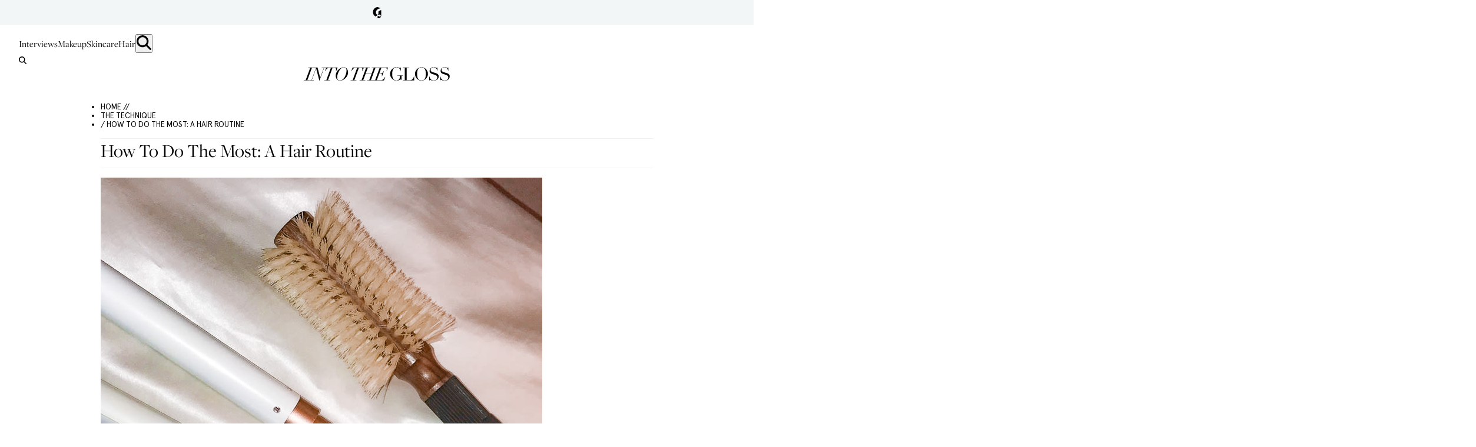

--- FILE ---
content_type: text/html; charset=utf-8
request_url: https://intothegloss.com/2018/06/how-to-do-the-most-in-your-hair-routine
body_size: 11968
content:
<!DOCTYPE html><html lang="en"><head><meta charSet="utf-8"/><meta name="viewport" content="width=device-width, initial-scale=1"/><link rel="preload" href="/_next/static/media/1f284a87d372de3d-s.p.woff2" as="font" crossorigin="" type="font/woff2"/><link rel="preload" href="/_next/static/media/20eecbd5102748fd-s.p.woff2" as="font" crossorigin="" type="font/woff2"/><link rel="preload" href="/_next/static/media/326fc216a6799efc-s.p.woff2" as="font" crossorigin="" type="font/woff2"/><link rel="preload" href="/_next/static/media/3899237a6c0e3b3a-s.p.woff" as="font" crossorigin="" type="font/woff"/><link rel="preload" href="/_next/static/media/5ed860c42643d7dd-s.p.woff2" as="font" crossorigin="" type="font/woff2"/><link rel="preload" href="/_next/static/media/6ad34e7e806e7308-s.p.woff2" as="font" crossorigin="" type="font/woff2"/><link rel="preload" href="/_next/static/media/74cc657314749e25-s.p.woff2" as="font" crossorigin="" type="font/woff2"/><link rel="preload" href="/_next/static/media/86aff3debda0339e-s.p.woff2" as="font" crossorigin="" type="font/woff2"/><link rel="preload" href="/_next/static/media/d3400bd99660dfb4-s.p.woff2" as="font" crossorigin="" type="font/woff2"/><link rel="preload" as="image" href="https://images.ctfassets.net/g8qtv9gzg47d/5Dt603SDwQw8caYM0gaakk/9ebf39d1bf4143cebf5f699f84107b51/sam-hair-routine-2.JPG?fl=progressive&amp;fm=jpg&amp;q=80"/><link rel="preload" as="image" href="https://images.ctfassets.net/g8qtv9gzg47d/golYLWQp8IwCsUQ8yeQmm/a7e95a08aa4d5d136bb6e0ee52a63b1f/sam-hair-routine-6.JPG?fl=progressive&amp;fm=jpg&amp;q=80"/><link rel="preload" as="image" href="https://images.ctfassets.net/g8qtv9gzg47d/5As0Tb3TWMIKWco00kyOWw/e80884371a810b21b93ea8d896acd24d/sam-hair-routine-3.JPG?fl=progressive&amp;fm=jpg&amp;q=80"/><link rel="preload" as="image" href="https://images.ctfassets.net/g8qtv9gzg47d/6ybDNB72k82Ea2WGQKYksM/7d8802326e051d25b451ceeea075801c/sam-hair-routine-4.JPG?fl=progressive&amp;fm=jpg&amp;q=80"/><link rel="preload" as="image" href="https://images.ctfassets.net/g8qtv9gzg47d/4Snd2TpYi4Sy0qKEWGs0mI/8c5240c60edaff20c90306c9049a72d3/sam-hair-routine-5.JPG?fl=progressive&amp;fm=jpg&amp;q=80"/><link rel="preload" as="image" href="https://images.ctfassets.net/g8qtv9gzg47d/5Dt603SDwQw8caYM0gaakk/9ebf39d1bf4143cebf5f699f84107b51/sam-hair-routine-2.JPG?f=face&amp;fit=thumb&amp;fl=progressive&amp;fm=jpg&amp;h=110&amp;q=80&amp;w=110"/><link rel="preload" as="image" href="https://images.ctfassets.net/g8qtv9gzg47d/golYLWQp8IwCsUQ8yeQmm/a7e95a08aa4d5d136bb6e0ee52a63b1f/sam-hair-routine-6.JPG?f=face&amp;fit=thumb&amp;fl=progressive&amp;fm=jpg&amp;h=110&amp;q=80&amp;w=110"/><link rel="preload" as="image" href="https://images.ctfassets.net/g8qtv9gzg47d/5As0Tb3TWMIKWco00kyOWw/e80884371a810b21b93ea8d896acd24d/sam-hair-routine-3.JPG?f=face&amp;fit=thumb&amp;fl=progressive&amp;fm=jpg&amp;h=110&amp;q=80&amp;w=110"/><link rel="preload" as="image" href="https://images.ctfassets.net/g8qtv9gzg47d/6ybDNB72k82Ea2WGQKYksM/7d8802326e051d25b451ceeea075801c/sam-hair-routine-4.JPG?f=face&amp;fit=thumb&amp;fl=progressive&amp;fm=jpg&amp;h=110&amp;q=80&amp;w=110"/><link rel="preload" as="image" href="https://images.ctfassets.net/g8qtv9gzg47d/4Snd2TpYi4Sy0qKEWGs0mI/8c5240c60edaff20c90306c9049a72d3/sam-hair-routine-5.JPG?f=face&amp;fit=thumb&amp;fl=progressive&amp;fm=jpg&amp;h=110&amp;q=80&amp;w=110"/><link rel="stylesheet" href="/_next/static/css/d5a1a9b65934aa12.css" data-precedence="next"/><link rel="stylesheet" href="/_next/static/css/6f1610dec01ab526.css" data-precedence="next"/><link rel="stylesheet" href="/_next/static/css/7ff3e062f02e81f2.css" data-precedence="next"/><link rel="stylesheet" href="/_next/static/css/7c79f9f0a70c2bd1.css" data-precedence="next"/><link rel="preload" as="script" fetchPriority="low" href="/_next/static/chunks/webpack-31dec53a5db8ef81.js"/><script src="/_next/static/chunks/4bd1b696-b4c0b553afae1839.js" async=""></script><script src="/_next/static/chunks/991-36cae5267bf80363.js" async=""></script><script src="/_next/static/chunks/main-app-26ffac99400130da.js" async=""></script><script src="/_next/static/chunks/app/global-error-79b07681843194af.js" async=""></script><script src="/_next/static/chunks/619-e627c855a020099c.js" async=""></script><script src="/_next/static/chunks/356-37bcf04b490eb37d.js" async=""></script><script src="/_next/static/chunks/366-f9b26c8776d97623.js" async=""></script><script src="/_next/static/chunks/220-6240e1f44d187c5d.js" async=""></script><script src="/_next/static/chunks/app/(with-header-footer)/layout-f79e2adb99f95a94.js" async=""></script><script src="/_next/static/chunks/app/(without-header-footer)/layout-6ecbf035a36a6e12.js" async=""></script><script src="/_next/static/chunks/app/(with-header-footer)/error-02e637a07ce327ba.js" async=""></script><script src="/_next/static/chunks/427-c307547d8a0be6f1.js" async=""></script><script src="/_next/static/chunks/36-57620b59bb404887.js" async=""></script><script src="/_next/static/chunks/app/(with-header-footer)/%5Byear%5D/%5Bmonth%5D/%5Bslug%5D/page-8e26eaee7bf66982.js" async=""></script><link rel="preload" href="https://www.googletagmanager.com/gtm.js?id=GTM-TNW8T6BQ" as="script"/><link rel="preload" href="https://static.klaviyo.com/onsite/js/Sn6eFZ/klaviyo.js" as="script"/><meta name="next-size-adjust" content=""/><title>How To Do The Most In Your Hair Routine | Into The Gloss</title><meta name="description" content="One writer details her very elaborate, totally worth it extensive hair routine and how you can try it at home."/><meta name="keywords" content="how to do the most in your hair routine"/><link rel="canonical" href="https://intothegloss.com/2018/06/how-to-do-the-most-in-your-hair-routine/"/><meta property="og:title" content="How To Do The Most In Your Hair Routine"/><meta property="og:description" content="One writer details her very elaborate, totally worth it extensive hair routine and how you can try it at home."/><meta property="og:url" content="https://intothegloss.com/2018/06/how-to-do-the-most-in-your-hair-routine/"/><meta property="og:site_name" content="Into The Gloss"/><meta property="og:locale" content="en-US"/><meta property="og:image" content="https://images.ctfassets.net/g8qtv9gzg47d/5Dt603SDwQw8caYM0gaakk/9ebf39d1bf4143cebf5f699f84107b51/sam-hair-routine-2.JPG"/><meta property="og:type" content="website"/><meta name="twitter:card" content="summary_large_image"/><meta name="twitter:title" content="How To Do The Most In Your Hair Routine"/><meta name="twitter:description" content="One writer details her very elaborate, totally worth it extensive hair routine and how you can try it at home."/><meta name="twitter:image" content="https://images.ctfassets.net/g8qtv9gzg47d/5Dt603SDwQw8caYM0gaakk/9ebf39d1bf4143cebf5f699f84107b51/sam-hair-routine-2.JPG"/><link rel="icon" href="/favicon.ico" type="image/x-icon" sizes="32x32"/><meta name="sentry-trace" content="01a11d709733b6188089142c4f9884b0-ff2e07ea39470091"/><meta name="baggage" content="sentry-environment=production,sentry-release=48fa0f1432d63486fed21df6d9bce0d172b9cf3d,sentry-public_key=6ebae0469f71f1590f252a17aa7fb7a3,sentry-trace_id=01a11d709733b6188089142c4f9884b0,sentry-org_id=127052"/><script src="/_next/static/chunks/polyfills-42372ed130431b0a.js" noModule=""></script></head><body class="__variable_af4aec __variable_e933b7 __variable_fcc93c page-transition"><div hidden=""><!--$--><!--/$--></div><header class=""><div><div class="Header_barInner__xp32k"><button class="Header_gLogo__tPgkI">Glossier</button></div><div class="Header_barContent__iHY6Q" style="display:none"><div class="Header_barContentInner__JBeHn"><h2 class="Header_barContentInnerTitle__fduaL">Hi! We&#x27;re Glossier.</h2><p class="Header_barContentInnerDescription__pehKI">We test every beauty product under the sun, interview our icons, and are in constant conversation with Into The Gloss readers, our customers, and community. Everything we’ve learned through years of recommendations from the coolest girls on the planet is distilled into Glossier products: the new beauty essentials.</p><div class="Header_barContentInnerMobileOnly__TABvD"><a class="Header_barContentCta__qKvmN" href="https://www.glossier.com/collections/all/?utm_medium=itg&amp;utm_source=itg&amp;utm_campaign=shop&amp;utm_content=evergreenlink" target="_blank">SHOP GLOSSIER</a><button class="Header_dismissBar__ceNGx">Close</button></div></div></div></div><div class="Header_header___60Q_"><nav class="Header_nav__0VWUe"><a class="Header_navLink__9eqwM" href="/sections/interviews">Interviews</a><a class="Header_navLink__9eqwM" href="/sections/makeup">Makeup</a><a class="Header_navLink__9eqwM" href="/sections/skincare">Skincare</a><a class="Header_navLink__9eqwM" href="/sections/hair">Hair</a><button class="Header_searchButton__Pmbnz" aria-label="search"><img alt="Search Icon" loading="lazy" width="25" height="25" decoding="async" data-nimg="1" class="Header_searchIcon__oEKHW" style="color:transparent" src="/icons/magnifying_glass.svg"/></button></nav><button aria-label="search" class="Header_searchButtonMobile__AqZd9"><img alt="Search Icon" loading="lazy" width="25" height="25" decoding="async" data-nimg="1" class="Header_searchIconMobile__jXb3K" style="color:transparent" src="/icons/magnifying_glass.svg"/></button><div class="Search_searchWrap__PGekh "><div><form name="searchForm" class="Search_searchForm__OJTRn"><input type="text" placeholder="Search ITG&#x27;s Archive..." tabindex="0" class="search-form__input" name="q"/><button type="submit" class="search-form__button">Submit</button></form></div></div><div class="Header_logoWrap__gjmIw"><a class="Header_logo__xmjV5" href="/">Into the Gloss</a></div><div class="Ribbon_ribbon__L3e5v" style="background-image:url(https://images.ctfassets.net/g8qtv9gzg47d/F3MI2q13VeQc0k6eUoiWI/c97d61ec6b3b870b8566ddb37cbd392f/ribbon.png);background-color:#000000;--border-color:#000000"><div class="Ribbon_shopGlossier__FkRau" style="color:#ffffff"><a class="Ribbon_link__fjh2j" href="https://www.glossier.com/collections/all/?utm_medium=itg&amp;utm_source=itg&amp;utm_campaign=shop&amp;utm_content=evergreenlink" target="_blank">SHOP GLOSSIER</a><div class="Ribbon_sticker__TJZXA" style="background-image:url(https://images.ctfassets.net/g8qtv9gzg47d/17RsqH3rsyqK02SAQKO4Oi/c3249954a955194059f02ddc19a8af47/Cherry-ShopGlossier-04.svg)"></div></div></div></div></header><main><div class="container"><ul class="Breadcrumb_breadcrumb__qxdBx"><li class="Breadcrumb_item__cZpda"><a href="/">HOME //</a></li><li class="Breadcrumb_item__cZpda"> <a href="/categories/the-technique"> The Technique</a></li><li class="Breadcrumb_item__cZpda"> / How To Do The Most: A Hair Routine</li></ul><script type="application/ld+json">{"@context":"https://schema.org","@type":"BreadcrumbList","itemListElement":[{"@type":"ListItem","position":1,"name":"Home","item":"/"},{"@type":"ListItem","position":2,"name":"The Technique","item":"/categories/The Technique"},{"@type":"ListItem","position":3,"name":"How To Do The Most: A Hair Routine"}]}</script><h1 class="page_title__hSwpj">How To Do The Most: A Hair Routine</h1></div><div class="container container--article"><div class="container__content"><div class="article__header--images"><div class="ImageSlider_slider__ku_q_"><div class="image-slider"><div class="slick-slider slick-initialized" dir="ltr"><button type="button" data-role="none" class="slick-arrow slick-prev" style="display:block"> <!-- -->Previous</button><div class="slick-list"><div class="slick-track" style="width:1100%;left:-100%"><div data-index="0" class="slick-slide slick-active slick-current" tabindex="-1" aria-hidden="false" style="outline:none;width:9.090909090909092%;position:relative;left:0;opacity:1;z-index:999;transition:opacity 100ms ease, visibility 100ms ease"><div><div class="ImageSlider_block__6c0_O"><img alt="" width="750" height="750" decoding="async" data-nimg="1" class="ImageSlider_portraitOrSquareImage__p0_be" style="color:transparent" src="https://images.ctfassets.net/g8qtv9gzg47d/5Dt603SDwQw8caYM0gaakk/9ebf39d1bf4143cebf5f699f84107b51/sam-hair-routine-2.JPG?fl=progressive&amp;fm=jpg&amp;q=80"/><div class="ImageSlider_imageInfo__W8nog"><div class="ImageSlider_index__AEsfx">1</div><button class="ImageSlider_zoomButton__GWXaq">Zoom</button></div></div></div></div><div data-index="1" class="slick-slide" tabindex="-1" aria-hidden="true" style="outline:none;width:9.090909090909092%;position:relative;left:-9px;opacity:0;z-index:998;transition:opacity 100ms ease, visibility 100ms ease"><div><div class="ImageSlider_block__6c0_O"><img alt="" width="750" height="750" decoding="async" data-nimg="1" class="ImageSlider_portraitOrSquareImage__p0_be" style="color:transparent" src="https://images.ctfassets.net/g8qtv9gzg47d/golYLWQp8IwCsUQ8yeQmm/a7e95a08aa4d5d136bb6e0ee52a63b1f/sam-hair-routine-6.JPG?fl=progressive&amp;fm=jpg&amp;q=80"/><div class="ImageSlider_imageInfo__W8nog"><div class="ImageSlider_index__AEsfx">2</div><button class="ImageSlider_zoomButton__GWXaq">Zoom</button></div></div></div></div><div data-index="2" class="slick-slide" tabindex="-1" aria-hidden="true" style="outline:none;width:9.090909090909092%;position:relative;left:-18px;opacity:0;z-index:998;transition:opacity 100ms ease, visibility 100ms ease"><div><div class="ImageSlider_block__6c0_O"><img alt="" width="750" height="750" decoding="async" data-nimg="1" class="ImageSlider_portraitOrSquareImage__p0_be" style="color:transparent" src="https://images.ctfassets.net/g8qtv9gzg47d/5As0Tb3TWMIKWco00kyOWw/e80884371a810b21b93ea8d896acd24d/sam-hair-routine-3.JPG?fl=progressive&amp;fm=jpg&amp;q=80"/><div class="ImageSlider_imageInfo__W8nog"><div class="ImageSlider_index__AEsfx">3</div><button class="ImageSlider_zoomButton__GWXaq">Zoom</button></div></div></div></div><div data-index="3" class="slick-slide" tabindex="-1" aria-hidden="true" style="outline:none;width:9.090909090909092%;position:relative;left:-27px;opacity:0;z-index:998;transition:opacity 100ms ease, visibility 100ms ease"><div><div class="ImageSlider_block__6c0_O"><img alt="" width="750" height="750" decoding="async" data-nimg="1" class="ImageSlider_portraitOrSquareImage__p0_be" style="color:transparent" src="https://images.ctfassets.net/g8qtv9gzg47d/6ybDNB72k82Ea2WGQKYksM/7d8802326e051d25b451ceeea075801c/sam-hair-routine-4.JPG?fl=progressive&amp;fm=jpg&amp;q=80"/><div class="ImageSlider_imageInfo__W8nog"><div class="ImageSlider_index__AEsfx">4</div><button class="ImageSlider_zoomButton__GWXaq">Zoom</button></div></div></div></div><div data-index="4" class="slick-slide" tabindex="-1" aria-hidden="true" style="outline:none;width:9.090909090909092%;position:relative;left:-36px;opacity:0;z-index:998;transition:opacity 100ms ease, visibility 100ms ease"><div><div class="ImageSlider_block__6c0_O"><img alt="" width="750" height="750" decoding="async" data-nimg="1" class="ImageSlider_portraitOrSquareImage__p0_be" style="color:transparent" src="https://images.ctfassets.net/g8qtv9gzg47d/4Snd2TpYi4Sy0qKEWGs0mI/8c5240c60edaff20c90306c9049a72d3/sam-hair-routine-5.JPG?fl=progressive&amp;fm=jpg&amp;q=80"/><div class="ImageSlider_imageInfo__W8nog"><div class="ImageSlider_index__AEsfx">5</div><button class="ImageSlider_zoomButton__GWXaq">Zoom</button></div></div></div></div></div></div><button type="button" data-role="none" class="slick-arrow slick-next" style="display:block"> <!-- -->Next</button></div></div><div class="image-slider__thumbnails-static"><div class="image-slider__thumbnailWrap image-slider__thumbnailWrap--active"><div class="image-slider__thumbnail"><img alt="" width="750" height="750" decoding="async" data-nimg="1" class="ImageSlider_portraitOrSquareImage__p0_be" style="color:transparent" src="https://images.ctfassets.net/g8qtv9gzg47d/5Dt603SDwQw8caYM0gaakk/9ebf39d1bf4143cebf5f699f84107b51/sam-hair-routine-2.JPG?f=face&amp;fit=thumb&amp;fl=progressive&amp;fm=jpg&amp;h=110&amp;q=80&amp;w=110"/></div></div><div class="image-slider__thumbnailWrap"><div class="image-slider__thumbnail"><img alt="" width="750" height="750" decoding="async" data-nimg="1" class="ImageSlider_portraitOrSquareImage__p0_be" style="color:transparent" src="https://images.ctfassets.net/g8qtv9gzg47d/golYLWQp8IwCsUQ8yeQmm/a7e95a08aa4d5d136bb6e0ee52a63b1f/sam-hair-routine-6.JPG?f=face&amp;fit=thumb&amp;fl=progressive&amp;fm=jpg&amp;h=110&amp;q=80&amp;w=110"/></div></div><div class="image-slider__thumbnailWrap"><div class="image-slider__thumbnail"><img alt="" width="750" height="750" decoding="async" data-nimg="1" class="ImageSlider_portraitOrSquareImage__p0_be" style="color:transparent" src="https://images.ctfassets.net/g8qtv9gzg47d/5As0Tb3TWMIKWco00kyOWw/e80884371a810b21b93ea8d896acd24d/sam-hair-routine-3.JPG?f=face&amp;fit=thumb&amp;fl=progressive&amp;fm=jpg&amp;h=110&amp;q=80&amp;w=110"/></div></div><div class="image-slider__thumbnailWrap"><div class="image-slider__thumbnail"><img alt="" width="750" height="750" decoding="async" data-nimg="1" class="ImageSlider_portraitOrSquareImage__p0_be" style="color:transparent" src="https://images.ctfassets.net/g8qtv9gzg47d/6ybDNB72k82Ea2WGQKYksM/7d8802326e051d25b451ceeea075801c/sam-hair-routine-4.JPG?f=face&amp;fit=thumb&amp;fl=progressive&amp;fm=jpg&amp;h=110&amp;q=80&amp;w=110"/></div></div><div class="image-slider__thumbnailWrap"><div class="image-slider__thumbnail"><img alt="" width="750" height="750" decoding="async" data-nimg="1" class="ImageSlider_portraitOrSquareImage__p0_be" style="color:transparent" src="https://images.ctfassets.net/g8qtv9gzg47d/4Snd2TpYi4Sy0qKEWGs0mI/8c5240c60edaff20c90306c9049a72d3/sam-hair-routine-5.JPG?f=face&amp;fit=thumb&amp;fl=progressive&amp;fm=jpg&amp;h=110&amp;q=80&amp;w=110"/></div></div></div></div></div><div class="article__body"><div class="page_postCopy__4w0qm"><div class="page_authorWrap__zCKaq"><a href="/author/samantha-wilson"><img alt="Samantha Wilson" loading="lazy" width="515" height="515" decoding="async" data-nimg="1" class="AuthorAvatar_authorImage__5GTNI" style="color:transparent" src="https://images.ctfassets.net/g8qtv9gzg47d/13HuTUsLCsoSk8ioQMYkEO/d22f24e5fbe35c2dc77eb46913a362b7/Screen_Shot_2018-01-22_at_6.47.25_PM.png?f=face&amp;fit=thumb&amp;fl=progressive&amp;fm=jpg&amp;h=125&amp;q=80&amp;w=125"/></a></div><div class="page_postContentWrap__uiYTH"><div class="page_bylineWrap__IM1TH"><div class="page_authorWrapMobile__2g4J9"><a href="/author/samantha-wilson"><img alt="Samantha Wilson" loading="lazy" width="515" height="515" decoding="async" data-nimg="1" class="AuthorAvatar_authorImage__5GTNI" style="color:transparent" src="https://images.ctfassets.net/g8qtv9gzg47d/13HuTUsLCsoSk8ioQMYkEO/d22f24e5fbe35c2dc77eb46913a362b7/Screen_Shot_2018-01-22_at_6.47.25_PM.png?f=face&amp;fit=thumb&amp;fl=progressive&amp;fm=jpg&amp;h=125&amp;q=80&amp;w=125"/></a></div><div class="page_byline__ocDyT"><span class="page_bylineBy__PQK1R">by</span> <a class="page_bylineName__2JpST" href="/author/samantha-wilson">Samantha<!-- --> <!-- -->Wilson</a></div></div><div class="article__content"><p>Hey you! I hope you’re having the best day so far. For some silly reason, you have <a href="https://intothegloss.com/2018/05/full-body-moisturizing-routine/">enjoyed my control freak rituals</a> and accepted me as one of your own so... I’m still here!! Me, your average suburban girl, striving to do the absolute most humanly possible.</p>
<p>As you know, <a href="https://intothegloss.com/2018/01/anti-aging-nighttime-skincare-routine/">I’m certainly not a shower and go kind of girl in any aspect of life</a> (waving to my fellow Capricorns). I plan out when I’m going to wash my hair so I can plan out when I’m going to put effort into making my hair exactly the way I envision it to be. I respect people who can just “go” and still look like they have their life in order. However, I know at this point I look my best when my hair has a lot of effort behind it. I love my hair, but I love my hair more when I can manipulate its fate from humidity and pillows.</p>
<h2>Prelude</h2>
<p>My first <em>first</em> <strong>first</strong> step when my hair—which is wavy, thick, and color-treated—is out of the shower is to stay calm and make each move with intention. No towel scrunching or shaking and absolutely no brushing, just gently finger combing it into its proper place, adjusting it and convincing it that it’s meant to be here and we’re in this together.</p>
<h2>Serum + Oils</h2>
<p>Next, I whip up a little magic potion of lotions that will set the tone for the moisturized sleekness to come. My dream is for my hair to feel like a silky orange kitten (I imagine he is named Creamsicle) who just looks this way because my carefree spirit sends energy of sunshine from my heart all the way up to my scalp and out into the ends of my golden waves. You know what I mean? Recipe is as follows: 2 pumps <a href="https://shop-links.co/1642136887492484746">Bumble and Bumble Protective Repair Fluid</a> and 1 pump of <a href="https://shop-links.co/1642136913078359801">Sisley Precious Hair Oil</a>. The $luxe$ combo checks the three major boxes for me: nutrition, shine and moisture.</p>
<h2>The Art of Drying</h2>
<p>I wait until my hair is 80-90% dry in all of its weird, uneven, kinda-fluffy glory. Then, I stretch, crack my fingers and lay out my tools to begin the procedure. I use the powerful <a href="https://shop-links.co/1642136937167842585">Harry Josh blow dryer</a> and a <a href="https://shop-links.co/1642136958808547428">Boars Hair brush from Christophe Robin</a> just to smooth out my ends, pointing the nozzle down and manipulate my front pieces into bounciness. Don’t forget to do a quick cool shot at the end, it seals the deal and you can blow it down your shirt to help swerve the impending pitters.</p>
<h2>Hot Tools</h2>
<p>OK, I know I could stop here but my <a href="https://shop-links.co/1642136992276968573">T3 curling iron</a> is already heating up and I’m going for gold (Sienna Miller waves)!! I use the biggest barrel available and do the <a href="https://www.instagram.com/p/Bj0LQdjhLED/?taken-by=anhcotran">Anh Co Tran method</a>, making a seemingly natural wave pattern. Very sneaky stuff. ;)</p>
<h2>Put a bow on it!</h2>
<p>Just kidding. My last part is to take all of that hard work and put a coat of armour that will not only make it look like none of this happened and I’m just a naturally beautiful human on the beach who didn’t just spend an hour on her hair but also keep it that way for 2-3 days. I outstretch my arm very dramatically with the <a href="https://shop-links.co/1642137053199261783">Rahua Voluminous Spray</a> in hand using my other arm to lift up random sections of my hair and mist. I love this stuff and swear it makes all of the above last at least one day longer than it would without it. Last but not least, I use a corn chip dip’s worth of the <a href="https://shop-links.co/1642137082016911967">Rahua Cream Wax</a> which gives my ends texture and is the best frizz insurance money can buy.</p>
<p>Done. Now I just stand back and appreciate my work and hope I run into a local celeb today. Hugs!</p>
<p>—Samantha Wilson</p>
<p><em>Photos via the author.</em></p></div><div><div class="ArticleTags_tags__AHeAX"><span class="ArticleTags_title__2KlAv">More: </span><a class="ArticleTags_link__xr2V3" href="/tags/hair">Hair</a><a class="ArticleTags_link__xr2V3" href="/tags/curly-hair">Curly Hair</a><a class="ArticleTags_link__xr2V3" href="/tags/hair-masks">hair masks</a><a class="ArticleTags_link__xr2V3" href="/tags/hair-styling">hair styling</a><a class="ArticleTags_link__xr2V3" href="/tags/natural-hair">natural hair</a><a class="ArticleTags_link__xr2V3" href="/tags/red-hair">red hair</a><a class="ArticleTags_link__xr2V3" href="/tags/how-to-do-the-most">The Most</a></div></div><div></div></div></div></div></div><aside class="container__sidebar"><div class="container__sidebar-section container__sidebar-section--shadow"><div><div class="MostPopular_sectionTitleWrap__yVTfG"><span class="MostPopular_sectionTitle__qtiHO">DON&#x27;T MISS</span><span class="MostPopular_sectionSubtitle__7kRfu">Most Popular</span></div><div><div><a class="MostPopular_link__KRYch" href="/2020/02/easy-ways-to-get-your-life-together"><div class="MostPopular_imageWrap__iTpft"><img alt="How To Be A Person Who Has Their Life Together" loading="lazy" width="667" height="692" decoding="async" data-nimg="1" class="MostPopular_image__YWUQv" style="color:transparent" src="https://images.ctfassets.net/g8qtv9gzg47d/7vPxC5raVX2EeEfOqG67PN/fa965b4db1a45db0f9fe9091b72de287/pentagram.jpg?f=face&amp;fit=thumb&amp;fl=progressive&amp;fm=jpg&amp;h=110&amp;q=80&amp;w=110"/></div><div><div class="MostPopular_category__7QzIu">The Extras</div><div class="MostPopular_itemTitle__rwSLT">How To Be A Person Who Has Their Life Together</div></div></a></div><div><a class="MostPopular_link__KRYch" href="/2020/03/stay-at-home-books-reading-list"><div class="MostPopular_imageWrap__iTpft"><img alt="What&#x27;s Everyone Reading?" loading="lazy" width="800" height="800" decoding="async" data-nimg="1" class="MostPopular_image__YWUQv" style="color:transparent" src="https://images.ctfassets.net/g8qtv9gzg47d/1QqnndqK3l7FbBwShkcRXk/f0fdc46275be8258447f66208c5b503f/Slider_1_-_How_To_Pack_Like_Joan_Didion.jpeg?f=face&amp;fit=thumb&amp;fl=progressive&amp;fm=jpg&amp;h=110&amp;q=80&amp;w=110"/></div><div><div class="MostPopular_category__7QzIu">Open Thread</div><div class="MostPopular_itemTitle__rwSLT">What&#x27;s Everyone Reading?</div></div></a></div><div><a class="MostPopular_link__KRYch" href="/2020/03/effective-drugstore-prescription-beauty-products"><div class="MostPopular_imageWrap__iTpft"><img alt="For Every Top Shelf, There’s a Bottom Shelf" loading="lazy" width="1000" height="750" decoding="async" data-nimg="1" class="MostPopular_image__YWUQv" style="color:transparent" src="https://images.ctfassets.net/g8qtv9gzg47d/49HqHnfiOZuNUslJVCg51O/eb0fd20e288d78f3090343710af4b9c7/IMG-1473.jpg?f=face&amp;fit=thumb&amp;fl=progressive&amp;fm=jpg&amp;h=110&amp;q=80&amp;w=110"/></div><div><div class="MostPopular_category__7QzIu">The Review</div><div class="MostPopular_itemTitle__rwSLT">For Every Top Shelf, There’s a Bottom Shelf</div></div></a></div><div><a class="MostPopular_link__KRYch" href="/2020/03/how-to-color-your-hair-at-home"><div class="MostPopular_imageWrap__iTpft"><img alt="How Not To Mess Up Your At-Home Hair Color" loading="lazy" width="1000" height="667" decoding="async" data-nimg="1" class="MostPopular_image__YWUQv" style="color:transparent" src="https://images.ctfassets.net/g8qtv9gzg47d/Eief7mXJ6Kf70nNDhMmRG/0e53af570ffbc94b671ffa5784bb7e68/false-lashes-looks-8.jpg?f=face&amp;fit=thumb&amp;fl=progressive&amp;fm=jpg&amp;h=110&amp;q=80&amp;w=110"/></div><div><div class="MostPopular_category__7QzIu">Guide</div><div class="MostPopular_itemTitle__rwSLT">How Not To Mess Up Your At-Home Hair Color</div></div></a></div><div><a class="MostPopular_link__KRYch" href="/2020/03/best-makeup-skincare-bags"><div class="MostPopular_imageWrap__iTpft"><img alt="The Makeup Bags Of Glossier HQ: Extreme Makeover Edition" loading="lazy" width="2000" height="1333" decoding="async" data-nimg="1" class="MostPopular_image__YWUQv" style="color:transparent" src="https://images.ctfassets.net/g8qtv9gzg47d/2i1GVorlCwE7TUHyi9g2gk/d17c1f0f6a240317e481e8c822227bbd/image00026.jpeg?f=face&amp;fit=thumb&amp;fl=progressive&amp;fm=jpg&amp;h=110&amp;q=80&amp;w=110"/></div><div><div class="MostPopular_category__7QzIu">The Extras</div><div class="MostPopular_itemTitle__rwSLT">The Makeup Bags Of Glossier HQ: Extreme Makeover Edition</div></div></a></div><div><a class="MostPopular_link__KRYch" href="/2020/02/your-perfect-tinted-moisturizer-match"><div class="MostPopular_imageWrap__iTpft"><img alt="Find Your Tinted Moisturizer Soulmate" loading="lazy" width="1000" height="667" decoding="async" data-nimg="1" class="MostPopular_image__YWUQv" style="color:transparent" src="https://images.ctfassets.net/g8qtv9gzg47d/5ktZnXeldYALAPTkvN0gpu/c9a17f825cce2d57e0aef0c1dcf14575/kirsty-godso-5.jpeg?f=face&amp;fit=thumb&amp;fl=progressive&amp;fm=jpg&amp;h=110&amp;q=80&amp;w=110"/></div><div><div class="MostPopular_category__7QzIu">Guide</div><div class="MostPopular_itemTitle__rwSLT">Find Your Tinted Moisturizer Soulmate</div></div></a></div></div></div><div class="page_subscribe__obquH"><div class="subscribe-feed"><iframe src="/pages/klaviyo-form?id=Tc4hbc" height="300px" width="100%" frameBorder="0"></iframe></div></div></div></aside></div></main><!--$--><!--/$--><footer class="Footer_footer__4m1fF"><div class="Footer_footerMain__dejib"><div class="Footer_links__rnB91"><a class="Footer_logo__14L_J" href="/">$<!-- -->Into The Gloss</a><ul class="Footer_mainLinks__PwIC2"><li class="Footer_linkWrap__LfpBc"><a href="/pages/about">About</a></li><li class="Footer_linkWrap__LfpBc"><a href="https://life.glossier.com/">Careers</a></li><li class="Footer_linkWrap__LfpBc"><a href="https://www.glossier.com/policies/terms-of-service">Terms</a></li><li class="Footer_linkWrap__LfpBc"><a href="https://www.glossier.com/policies/privacy-policy">Privacy Policy</a></li><li class="Footer_linkWrap__LfpBc"><button class="Footer_privacyLink__BcHVQ">Your Privacy Choices<!-- --> <img alt="" loading="lazy" width="30" height="14" decoding="async" data-nimg="1" class="Footer_privacyIcon__jF7ji" style="color:transparent" src="/icons/privacy-options.svg"/></button></li></ul></div><div class="Footer_socials__omv1O"><div class="Socials_footer___f9Ht"><ul class="Socials_list__tw3PW"><li class="Socials_item__4IDKG"><a href="https://www.facebook.com/intothegloss" class="Socials_link__7RRzp" target="_blank"><img alt="Facebook" loading="lazy" width="12" height="12" decoding="async" data-nimg="1" class="Socials_image__gLRdd" style="color:transparent" src="/icons/social-facebook.svg"/></a></li><li class="Socials_item__4IDKG"><a href="https://instagram.com/intothegloss/" class="Socials_link__7RRzp" target="_blank"><img alt="Instagram" loading="lazy" width="12" height="12" decoding="async" data-nimg="1" class="Socials_image__gLRdd" style="color:transparent" src="/icons/social-instagram.svg"/></a></li><li class="Socials_item__4IDKG"><a href="https://www.pinterest.com/intothegloss/" class="Socials_link__7RRzp" target="_blank"><img alt="Pinterest" loading="lazy" width="12" height="12" decoding="async" data-nimg="1" class="Socials_image__gLRdd" style="color:transparent" src="/icons/social-pinterest.svg"/></a></li></ul></div></div></div><div class="Footer_footerLegal__pIi34"><div class="Footer_footerLegalLeft__HSPIq"><p class="Footer_footerLegalParagraph__2zvRs">Need to reach us?<!-- --> <a href="/cdn-cgi/l/email-protection#0a6f6e637e6578636b662463646c654a6d66657979636f7824696567"><span class="__cf_email__" data-cfemail="acc9c8c5d8c3dec5cdc082c5c2cac3eccbc0c3dfdfc5c9de82cfc3c1">[email&#160;protected]</span></a></p><p class="Footer_footerLegalParagraph__2zvRs">Into The Gloss<!-- --> &amp; The Top Shelf are trademarks of Glossier Inc.</p></div><div class="Footer_footerLegalRight__12diA"><p class="Footer_footerLegalParagraph__2zvRs">Glossier Inc., 233 Spring Street, New York, NY 10013</p><p class="Footer_footerLegalParagraph__2zvRs">All materials© Glossier Inc.</p></div></div></footer><!--$!--><template data-dgst="BAILOUT_TO_CLIENT_SIDE_RENDERING"></template><!--/$--><noscript><iframe src="https://www.googletagmanager.com/ns.html?id=GTM-TNW8T6BQ" height="0" width="0" style="display: none; visibility: hidden;" /></noscript><script data-cfasync="false" src="/cdn-cgi/scripts/5c5dd728/cloudflare-static/email-decode.min.js"></script><script src="/_next/static/chunks/webpack-31dec53a5db8ef81.js" id="_R_" async=""></script><script>(self.__next_f=self.__next_f||[]).push([0])</script><script>self.__next_f.push([1,"1:\"$Sreact.fragment\"\n2:I[9766,[],\"\"]\n3:I[8924,[],\"\"]\n6:I[4431,[],\"OutletBoundary\"]\n8:I[5278,[],\"AsyncMetadataOutlet\"]\na:I[4431,[],\"ViewportBoundary\"]\nc:I[4431,[],\"MetadataBoundary\"]\nd:\"$Sreact.suspense\"\nf:I[7996,[\"219\",\"static/chunks/app/global-error-79b07681843194af.js\"],\"default\"]\n:HL[\"/_next/static/media/1f284a87d372de3d-s.p.woff2\",\"font\",{\"crossOrigin\":\"\",\"type\":\"font/woff2\"}]\n:HL[\"/_next/static/media/20eecbd5102748fd-s.p.woff2\",\"font\",{\"crossOrigin\":\"\",\"type\":\"font/woff2\"}]\n:HL[\"/_next/static/media/326fc216a6799efc-s.p.woff2\",\"font\",{\"crossOrigin\":\"\",\"type\":\"font/woff2\"}]\n:HL[\"/_next/static/media/3899237a6c0e3b3a-s.p.woff\",\"font\",{\"crossOrigin\":\"\",\"type\":\"font/woff\"}]\n:HL[\"/_next/static/media/5ed860c42643d7dd-s.p.woff2\",\"font\",{\"crossOrigin\":\"\",\"type\":\"font/woff2\"}]\n:HL[\"/_next/static/media/6ad34e7e806e7308-s.p.woff2\",\"font\",{\"crossOrigin\":\"\",\"type\":\"font/woff2\"}]\n:HL[\"/_next/static/media/74cc657314749e25-s.p.woff2\",\"font\",{\"crossOrigin\":\"\",\"type\":\"font/woff2\"}]\n:HL[\"/_next/static/media/86aff3debda0339e-s.p.woff2\",\"font\",{\"crossOrigin\":\"\",\"type\":\"font/woff2\"}]\n:HL[\"/_next/static/media/d3400bd99660dfb4-s.p.woff2\",\"font\",{\"crossOrigin\":\"\",\"type\":\"font/woff2\"}]\n:HL[\"/_next/static/css/d5a1a9b65934aa12.css\",\"style\"]\n:HL[\"/_next/static/css/6f1610dec01ab526.css\",\"style\"]\n:HL[\"/_next/static/css/7ff3e062f02e81f2.css\",\"style\"]\n:HL[\"/_next/static/css/7c79f9f0a70c2bd1.css\",\"style\"]\n"])</script><script>self.__next_f.push([1,"0:{\"P\":null,\"b\":\"r9qp3hHMSaCwJI4_z4EPS\",\"p\":\"\",\"c\":[\"\",\"2018\",\"06\",\"how-to-do-the-most-in-your-hair-routine\"],\"i\":false,\"f\":[[[\"\",{\"children\":[\"(with-header-footer)\",{\"children\":[[\"year\",\"2018\",\"d\"],{\"children\":[[\"month\",\"06\",\"d\"],{\"children\":[[\"slug\",\"how-to-do-the-most-in-your-hair-routine\",\"d\"],{\"children\":[\"__PAGE__\",{}]}]}]}]},\"$undefined\",\"$undefined\",true]}],[\"\",[\"$\",\"$1\",\"c\",{\"children\":[null,[\"$\",\"$L2\",null,{\"parallelRouterKey\":\"children\",\"error\":\"$undefined\",\"errorStyles\":\"$undefined\",\"errorScripts\":\"$undefined\",\"template\":[\"$\",\"$L3\",null,{}],\"templateStyles\":\"$undefined\",\"templateScripts\":\"$undefined\",\"notFound\":[[[\"$\",\"title\",null,{\"children\":\"404: This page could not be found.\"}],[\"$\",\"div\",null,{\"style\":{\"fontFamily\":\"system-ui,\\\"Segoe UI\\\",Roboto,Helvetica,Arial,sans-serif,\\\"Apple Color Emoji\\\",\\\"Segoe UI Emoji\\\"\",\"height\":\"100vh\",\"textAlign\":\"center\",\"display\":\"flex\",\"flexDirection\":\"column\",\"alignItems\":\"center\",\"justifyContent\":\"center\"},\"children\":[\"$\",\"div\",null,{\"children\":[[\"$\",\"style\",null,{\"dangerouslySetInnerHTML\":{\"__html\":\"body{color:#000;background:#fff;margin:0}.next-error-h1{border-right:1px solid rgba(0,0,0,.3)}@media (prefers-color-scheme:dark){body{color:#fff;background:#000}.next-error-h1{border-right:1px solid rgba(255,255,255,.3)}}\"}}],[\"$\",\"h1\",null,{\"className\":\"next-error-h1\",\"style\":{\"display\":\"inline-block\",\"margin\":\"0 20px 0 0\",\"padding\":\"0 23px 0 0\",\"fontSize\":24,\"fontWeight\":500,\"verticalAlign\":\"top\",\"lineHeight\":\"49px\"},\"children\":404}],[\"$\",\"div\",null,{\"style\":{\"display\":\"inline-block\"},\"children\":[\"$\",\"h2\",null,{\"style\":{\"fontSize\":14,\"fontWeight\":400,\"lineHeight\":\"49px\",\"margin\":0},\"children\":\"This page could not be found.\"}]}]]}]}]],[]],\"forbidden\":\"$undefined\",\"unauthorized\":\"$undefined\"}]]}],{\"children\":[\"(with-header-footer)\",[\"$\",\"$1\",\"c\",{\"children\":[[[\"$\",\"link\",\"0\",{\"rel\":\"stylesheet\",\"href\":\"/_next/static/css/d5a1a9b65934aa12.css\",\"precedence\":\"next\",\"crossOrigin\":\"$undefined\",\"nonce\":\"$undefined\"}],[\"$\",\"link\",\"1\",{\"rel\":\"stylesheet\",\"href\":\"/_next/static/css/6f1610dec01ab526.css\",\"precedence\":\"next\",\"crossOrigin\":\"$undefined\",\"nonce\":\"$undefined\"}],[\"$\",\"link\",\"2\",{\"rel\":\"stylesheet\",\"href\":\"/_next/static/css/7ff3e062f02e81f2.css\",\"precedence\":\"next\",\"crossOrigin\":\"$undefined\",\"nonce\":\"$undefined\"}]],\"$L4\"]}],{\"children\":[[\"year\",\"2018\",\"d\"],[\"$\",\"$1\",\"c\",{\"children\":[null,[\"$\",\"$L2\",null,{\"parallelRouterKey\":\"children\",\"error\":\"$undefined\",\"errorStyles\":\"$undefined\",\"errorScripts\":\"$undefined\",\"template\":[\"$\",\"$L3\",null,{}],\"templateStyles\":\"$undefined\",\"templateScripts\":\"$undefined\",\"notFound\":\"$undefined\",\"forbidden\":\"$undefined\",\"unauthorized\":\"$undefined\"}]]}],{\"children\":[[\"month\",\"06\",\"d\"],[\"$\",\"$1\",\"c\",{\"children\":[null,[\"$\",\"$L2\",null,{\"parallelRouterKey\":\"children\",\"error\":\"$undefined\",\"errorStyles\":\"$undefined\",\"errorScripts\":\"$undefined\",\"template\":[\"$\",\"$L3\",null,{}],\"templateStyles\":\"$undefined\",\"templateScripts\":\"$undefined\",\"notFound\":\"$undefined\",\"forbidden\":\"$undefined\",\"unauthorized\":\"$undefined\"}]]}],{\"children\":[[\"slug\",\"how-to-do-the-most-in-your-hair-routine\",\"d\"],[\"$\",\"$1\",\"c\",{\"children\":[null,[\"$\",\"$L2\",null,{\"parallelRouterKey\":\"children\",\"error\":\"$undefined\",\"errorStyles\":\"$undefined\",\"errorScripts\":\"$undefined\",\"template\":[\"$\",\"$L3\",null,{}],\"templateStyles\":\"$undefined\",\"templateScripts\":\"$undefined\",\"notFound\":\"$undefined\",\"forbidden\":\"$undefined\",\"unauthorized\":\"$undefined\"}]]}],{\"children\":[\"__PAGE__\",[\"$\",\"$1\",\"c\",{\"children\":[\"$L5\",[[\"$\",\"link\",\"0\",{\"rel\":\"stylesheet\",\"href\":\"/_next/static/css/7c79f9f0a70c2bd1.css\",\"precedence\":\"next\",\"crossOrigin\":\"$undefined\",\"nonce\":\"$undefined\"}]],[\"$\",\"$L6\",null,{\"children\":[\"$L7\",[\"$\",\"$L8\",null,{\"promise\":\"$@9\"}]]}]]}],{},null,false]},null,false]},null,false]},null,false]},null,false]},null,false],[\"$\",\"$1\",\"h\",{\"children\":[null,[[\"$\",\"$La\",null,{\"children\":\"$Lb\"}],[\"$\",\"meta\",null,{\"name\":\"next-size-adjust\",\"content\":\"\"}]],[\"$\",\"$Lc\",null,{\"children\":[\"$\",\"div\",null,{\"hidden\":true,\"children\":[\"$\",\"$d\",null,{\"fallback\":null,\"children\":\"$Le\"}]}]}]]}],false]],\"m\":\"$undefined\",\"G\":[\"$f\",[]],\"s\":false,\"S\":true}\n"])</script><script>self.__next_f.push([1,"b:[[\"$\",\"meta\",\"0\",{\"charSet\":\"utf-8\"}],[\"$\",\"meta\",\"1\",{\"name\":\"viewport\",\"content\":\"width=device-width, initial-scale=1\"}]]\n7:null\n"])</script><script>self.__next_f.push([1,"10:I[8202,[\"619\",\"static/chunks/619-e627c855a020099c.js\",\"356\",\"static/chunks/356-37bcf04b490eb37d.js\",\"366\",\"static/chunks/366-f9b26c8776d97623.js\",\"220\",\"static/chunks/220-6240e1f44d187c5d.js\",\"753\",\"static/chunks/app/(with-header-footer)/layout-f79e2adb99f95a94.js\"],\"GoogleTagManager\"]\n11:I[4634,[\"366\",\"static/chunks/366-f9b26c8776d97623.js\",\"83\",\"static/chunks/app/(without-header-footer)/layout-6ecbf035a36a6e12.js\"],\"default\"]\n13:I[1402,[\"366\",\"static/chunks/366-f9b26c8776d97623.js\",\"83\",\"static/chunks/app/(without-header-footer)/layout-6ecbf035a36a6e12.js\"],\"\"]\n4:[\"$\",\"html\",null,{\"lang\":\"en\",\"children\":[[\"$\",\"$L10\",null,{\"gtmId\":\"GTM-TNW8T6BQ\"}],[\"$\",\"body\",null,{\"className\":\"__variable_af4aec __variable_e933b7 __variable_fcc93c page-transition\",\"children\":[[\"$\",\"$L11\",null,{\"children\":\"$L12\"}],[\"$\",\"noscript\",null,{\"dangerouslySetInnerHTML\":{\"__html\":\"\u003ciframe src=\\\"https://www.googletagmanager.com/ns.html?id=GTM-TNW8T6BQ\\\" height=\\\"0\\\" width=\\\"0\\\" style=\\\"display: none; visibility: hidden;\\\" /\u003e\"}}],[\"$\",\"$L13\",null,{\"src\":\"https://static.klaviyo.com/onsite/js/Sn6eFZ/klaviyo.js\"}]]}]]}]\n"])</script><script>self.__next_f.push([1,"14:I[5084,[\"366\",\"static/chunks/366-f9b26c8776d97623.js\",\"83\",\"static/chunks/app/(without-header-footer)/layout-6ecbf035a36a6e12.js\"],\"default\"]\n15:I[2661,[\"619\",\"static/chunks/619-e627c855a020099c.js\",\"356\",\"static/chunks/356-37bcf04b490eb37d.js\",\"366\",\"static/chunks/366-f9b26c8776d97623.js\",\"220\",\"static/chunks/220-6240e1f44d187c5d.js\",\"753\",\"static/chunks/app/(with-header-footer)/layout-f79e2adb99f95a94.js\"],\"default\"]\n16:I[9502,[\"619\",\"static/chunks/619-e627c855a020099c.js\",\"967\",\"static/chunks/app/(with-header-footer)/error-02e637a07ce327ba.js\"],\"default\"]\n17:I[2619,[\"619\",\"static/chunks/619-e627c855a020099c.js\",\"356\",\"static/chunks/356-37bcf04b490eb37d.js\",\"427\",\"static/chunks/427-c307547d8a0be6f1.js\",\"36\",\"static/chunks/36-57620b59bb404887.js\",\"113\",\"static/chunks/app/(with-header-footer)/%5Byear%5D/%5Bmonth%5D/%5Bslug%5D/page-8e26eaee7bf66982.js\"],\"\"]\n18:I[8876,[\"619\",\"static/chunks/619-e627c855a020099c.js\",\"356\",\"static/chunks/356-37bcf04b490eb37d.js\",\"366\",\"static/chunks/366-f9b26c8776d97623.js\",\"220\",\"static/chunks/220-6240e1f44d187c5d.js\",\"753\",\"static/chunks/app/(with-header-footer)/layout-f79e2adb99f95a94.js\"],\"default\"]\n"])</script><script>self.__next_f.push([1,"12:[\"$\",\"$L14\",null,{\"locale\":\"en\",\"now\":\"$D2026-01-25T04:47:43.713Z\",\"timeZone\":\"UTC\",\"messages\":{\"global\":{\"glossier\":\"Glossier\",\"itg\":\"Into the Gloss\",\"close\":\"Close\"},\"introBar\":{\"title\":\"Hi! We're Glossier.\",\"copy\":\"We test every beauty product under the sun, interview our icons, and are in constant conversation with Into The Gloss readers, our customers, and community. Everything we’ve learned through years of recommendations from the coolest girls on the planet is distilled into Glossier products: the new beauty essentials.\"},\"topNav\":{\"interviews\":\"Interviews\",\"makeup\":\"Makeup\",\"skincare\":\"Skincare\",\"hair\":\"Hair\"},\"socials\":{\"sidebarTitle\":\"Keep in touch\",\"feedTitle\":\"Keep in touch with Into The Gloss!\"}},\"children\":[[\"$\",\"$L15\",null,{\"ribbonData\":{\"text\":\"SHOP GLOSSIER\",\"hextColor\":\"#ffffff\",\"backgroundColor\":\"#000000\",\"link\":\"https://www.glossier.com/collections/all/?utm_medium=itg\u0026utm_source=itg\u0026utm_campaign=shop\u0026utm_content=evergreenlink\",\"sticker\":{\"image\":{\"url\":\"https://images.ctfassets.net/g8qtv9gzg47d/17RsqH3rsyqK02SAQKO4Oi/c3249954a955194059f02ddc19a8af47/Cherry-ShopGlossier-04.svg\"}},\"image\":{\"image\":{\"url\":\"https://images.ctfassets.net/g8qtv9gzg47d/F3MI2q13VeQc0k6eUoiWI/c97d61ec6b3b870b8566ddb37cbd392f/ribbon.png\"}}}}],[\"$\",\"$L2\",null,{\"parallelRouterKey\":\"children\",\"error\":\"$16\",\"errorStyles\":[],\"errorScripts\":[],\"template\":[\"$\",\"$L3\",null,{}],\"templateStyles\":\"$undefined\",\"templateScripts\":\"$undefined\",\"notFound\":[[\"$\",\"div\",null,{\"className\":\"errorPage\",\"children\":[[\"$\",\"h2\",null,{\"children\":\"You broke it...\"}],[\"$\",\"p\",null,{\"children\":[\"...just kidding! But this probably isn’t the page you wanted so try refreshing it to try again, or we can just go \",[\"$\",\"$L17\",null,{\"href\":\"/\",\"children\":\"home\"}],\" \",\"now.\"]}]]}],[]],\"forbidden\":\"$undefined\",\"unauthorized\":\"$undefined\"}],[\"$\",\"$L18\",null,{\"oneTrustEnabled\":true}]]}]\n"])</script><script>self.__next_f.push([1,"19:I[622,[],\"IconMark\"]\n"])</script><script>self.__next_f.push([1,"9:{\"metadata\":[[\"$\",\"title\",\"0\",{\"children\":\"How To Do The Most In Your Hair Routine | Into The Gloss\"}],[\"$\",\"meta\",\"1\",{\"name\":\"description\",\"content\":\"One writer details her very elaborate, totally worth it extensive hair routine and how you can try it at home.\"}],[\"$\",\"meta\",\"2\",{\"name\":\"keywords\",\"content\":\"how to do the most in your hair routine\"}],[\"$\",\"link\",\"3\",{\"rel\":\"canonical\",\"href\":\"https://intothegloss.com/2018/06/how-to-do-the-most-in-your-hair-routine/\"}],[\"$\",\"meta\",\"4\",{\"property\":\"og:title\",\"content\":\"How To Do The Most In Your Hair Routine\"}],[\"$\",\"meta\",\"5\",{\"property\":\"og:description\",\"content\":\"One writer details her very elaborate, totally worth it extensive hair routine and how you can try it at home.\"}],[\"$\",\"meta\",\"6\",{\"property\":\"og:url\",\"content\":\"https://intothegloss.com/2018/06/how-to-do-the-most-in-your-hair-routine/\"}],[\"$\",\"meta\",\"7\",{\"property\":\"og:site_name\",\"content\":\"Into The Gloss\"}],[\"$\",\"meta\",\"8\",{\"property\":\"og:locale\",\"content\":\"en-US\"}],[\"$\",\"meta\",\"9\",{\"property\":\"og:image\",\"content\":\"https://images.ctfassets.net/g8qtv9gzg47d/5Dt603SDwQw8caYM0gaakk/9ebf39d1bf4143cebf5f699f84107b51/sam-hair-routine-2.JPG\"}],[\"$\",\"meta\",\"10\",{\"property\":\"og:type\",\"content\":\"website\"}],[\"$\",\"meta\",\"11\",{\"name\":\"twitter:card\",\"content\":\"summary_large_image\"}],[\"$\",\"meta\",\"12\",{\"name\":\"twitter:title\",\"content\":\"How To Do The Most In Your Hair Routine\"}],[\"$\",\"meta\",\"13\",{\"name\":\"twitter:description\",\"content\":\"One writer details her very elaborate, totally worth it extensive hair routine and how you can try it at home.\"}],[\"$\",\"meta\",\"14\",{\"name\":\"twitter:image\",\"content\":\"https://images.ctfassets.net/g8qtv9gzg47d/5Dt603SDwQw8caYM0gaakk/9ebf39d1bf4143cebf5f699f84107b51/sam-hair-routine-2.JPG\"}],[\"$\",\"link\",\"15\",{\"rel\":\"icon\",\"href\":\"/favicon.ico\",\"type\":\"image/x-icon\",\"sizes\":\"32x32\"}],[\"$\",\"$L19\",\"16\",{}]],\"error\":null,\"digest\":\"$undefined\"}\n"])</script><script>self.__next_f.push([1,"e:\"$9:metadata\"\n"])</script><script>self.__next_f.push([1,"1a:I[6014,[\"619\",\"static/chunks/619-e627c855a020099c.js\",\"356\",\"static/chunks/356-37bcf04b490eb37d.js\",\"427\",\"static/chunks/427-c307547d8a0be6f1.js\",\"36\",\"static/chunks/36-57620b59bb404887.js\",\"113\",\"static/chunks/app/(with-header-footer)/%5Byear%5D/%5Bmonth%5D/%5Bslug%5D/page-8e26eaee7bf66982.js\"],\"default\"]\n1b:I[1356,[\"619\",\"static/chunks/619-e627c855a020099c.js\",\"356\",\"static/chunks/356-37bcf04b490eb37d.js\",\"427\",\"static/chunks/427-c307547d8a0be6f1.js\",\"36\",\"static/chunks/36-57620b59bb404887.js\",\"113\",\"static/chunks/app/(with-header-footer)/%5Byear%5D/%5Bmonth%5D/%5Bslug%5D/page-8e26eaee7bf66982.js\"],\"Image\"]\n"])</script><script>self.__next_f.push([1,"5:[\"$\",\"main\",null,{\"children\":[false,[\"$\",\"div\",null,{\"className\":\"container\",\"children\":[[[\"$\",\"ul\",null,{\"className\":\"Breadcrumb_breadcrumb__qxdBx\",\"children\":[[\"$\",\"li\",null,{\"className\":\"Breadcrumb_item__cZpda\",\"children\":[\"$\",\"$L17\",null,{\"href\":\"/\",\"children\":\"HOME //\"}]}],[\"$\",\"li\",null,{\"className\":\"Breadcrumb_item__cZpda\",\"children\":[\" \",[\"$\",\"$L17\",null,{\"href\":\"/categories/the-technique\",\"children\":\" The Technique\"}]]}],[\"$\",\"li\",null,{\"className\":\"Breadcrumb_item__cZpda\",\"children\":\" / How To Do The Most: A Hair Routine\"}]]}],[\"$\",\"script\",null,{\"type\":\"application/ld+json\",\"dangerouslySetInnerHTML\":{\"__html\":\"{\\\"@context\\\":\\\"https://schema.org\\\",\\\"@type\\\":\\\"BreadcrumbList\\\",\\\"itemListElement\\\":[{\\\"@type\\\":\\\"ListItem\\\",\\\"position\\\":1,\\\"name\\\":\\\"Home\\\",\\\"item\\\":\\\"/\\\"},{\\\"@type\\\":\\\"ListItem\\\",\\\"position\\\":2,\\\"name\\\":\\\"The Technique\\\",\\\"item\\\":\\\"/categories/The Technique\\\"},{\\\"@type\\\":\\\"ListItem\\\",\\\"position\\\":3,\\\"name\\\":\\\"How To Do The Most: A Hair Routine\\\"}]}\"}}]],[\"$\",\"h1\",null,{\"className\":\"page_title__hSwpj\",\"children\":\"How To Do The Most: A Hair Routine\"}]]}],[\"$\",\"div\",null,{\"className\":\"container container--article\",\"children\":[[\"$\",\"div\",null,{\"className\":\"container__content\",\"children\":[[\"$\",\"div\",null,{\"className\":\"article__header--images\",\"children\":[\"$\",\"$L1a\",null,{\"data\":[{\"caption\":null,\"image\":{\"sys\":{\"id\":\"5Dt603SDwQw8caYM0gaakk\"},\"url\":\"https://images.ctfassets.net/g8qtv9gzg47d/5Dt603SDwQw8caYM0gaakk/9ebf39d1bf4143cebf5f699f84107b51/sam-hair-routine-2.JPG\",\"width\":750,\"height\":750}},{\"caption\":null,\"image\":{\"sys\":{\"id\":\"golYLWQp8IwCsUQ8yeQmm\"},\"url\":\"https://images.ctfassets.net/g8qtv9gzg47d/golYLWQp8IwCsUQ8yeQmm/a7e95a08aa4d5d136bb6e0ee52a63b1f/sam-hair-routine-6.JPG\",\"width\":750,\"height\":750}},{\"caption\":null,\"image\":{\"sys\":{\"id\":\"5As0Tb3TWMIKWco00kyOWw\"},\"url\":\"https://images.ctfassets.net/g8qtv9gzg47d/5As0Tb3TWMIKWco00kyOWw/e80884371a810b21b93ea8d896acd24d/sam-hair-routine-3.JPG\",\"width\":750,\"height\":750}},{\"caption\":null,\"image\":{\"sys\":{\"id\":\"6ybDNB72k82Ea2WGQKYksM\"},\"url\":\"https://images.ctfassets.net/g8qtv9gzg47d/6ybDNB72k82Ea2WGQKYksM/7d8802326e051d25b451ceeea075801c/sam-hair-routine-4.JPG\",\"width\":750,\"height\":750}},{\"caption\":null,\"image\":{\"sys\":{\"id\":\"4Snd2TpYi4Sy0qKEWGs0mI\"},\"url\":\"https://images.ctfassets.net/g8qtv9gzg47d/4Snd2TpYi4Sy0qKEWGs0mI/8c5240c60edaff20c90306c9049a72d3/sam-hair-routine-5.JPG\",\"width\":750,\"height\":750}}]}]}],\"$undefined\",[\"$\",\"div\",null,{\"className\":\"article__body\",\"children\":[\"$\",\"div\",null,{\"className\":\"page_postCopy__4w0qm\",\"children\":[[\"$\",\"div\",null,{\"className\":\"page_authorWrap__zCKaq\",\"children\":[\"$\",\"$L17\",null,{\"href\":\"/author/samantha-wilson\",\"children\":[\"$\",\"$L1b\",null,{\"className\":\"AuthorAvatar_authorImage__5GTNI\",\"src\":\"https://images.ctfassets.net/g8qtv9gzg47d/13HuTUsLCsoSk8ioQMYkEO/d22f24e5fbe35c2dc77eb46913a362b7/Screen_Shot_2018-01-22_at_6.47.25_PM.png?f=face\u0026fit=thumb\u0026fl=progressive\u0026fm=jpg\u0026h=125\u0026q=80\u0026w=125\",\"width\":515,\"height\":515,\"alt\":\"Samantha Wilson\"}]}]}],[\"$\",\"div\",null,{\"className\":\"page_postContentWrap__uiYTH\",\"children\":[[\"$\",\"div\",null,{\"className\":\"page_bylineWrap__IM1TH\",\"children\":[[\"$\",\"div\",null,{\"className\":\"page_authorWrapMobile__2g4J9\",\"children\":[\"$\",\"$L17\",null,{\"href\":\"/author/samantha-wilson\",\"children\":[\"$\",\"$L1b\",null,{\"className\":\"AuthorAvatar_authorImage__5GTNI\",\"src\":\"https://images.ctfassets.net/g8qtv9gzg47d/13HuTUsLCsoSk8ioQMYkEO/d22f24e5fbe35c2dc77eb46913a362b7/Screen_Shot_2018-01-22_at_6.47.25_PM.png?f=face\u0026fit=thumb\u0026fl=progressive\u0026fm=jpg\u0026h=125\u0026q=80\u0026w=125\",\"width\":515,\"height\":515,\"alt\":\"Samantha Wilson\"}]}]}],[\"$\",\"div\",null,{\"className\":\"page_byline__ocDyT\",\"children\":[[\"$\",\"span\",null,{\"className\":\"page_bylineBy__PQK1R\",\"children\":\"by\"}],\" \",[\"$\",\"$L17\",null,{\"className\":\"page_bylineName__2JpST\",\"href\":\"/author/samantha-wilson\",\"children\":[\"Samantha\",\" \",\"Wilson\"]}]]}]]}],[\"$\",\"div\",null,{\"className\":\"article__content\",\"children\":[[\"$\",\"p\",\"p-0\",{\"children\":[\"Hey you! I hope you’re having the best day so far. For some silly reason, you have \",[\"$\",\"a\",\"a-0\",{\"href\":\"https://intothegloss.com/2018/05/full-body-moisturizing-routine/\",\"children\":\"enjoyed my control freak rituals\"}],\" and accepted me as one of your own so... I’m still here!! Me, your average suburban girl, striving to do the absolute most humanly possible.\"]}],\"\\n\",\"$L1c\",\"\\n\",\"$L1d\",\"\\n\",\"$L1e\",\"\\n\",\"$L1f\",\"\\n\",\"$L20\",\"\\n\",\"$L21\",\"\\n\",\"$L22\",\"\\n\",\"$L23\",\"\\n\",\"$L24\",\"\\n\",\"$L25\",\"\\n\",\"$L26\",\"\\n\",\"$L27\",\"\\n\",\"$L28\",\"\\n\",\"$L29\"]}],\"$L2a\",\"$L2b\"]}]]}]}]]}],\"$L2c\"]}]]}]\n"])</script><script>self.__next_f.push([1,"1c:[\"$\",\"p\",\"p-1\",{\"children\":[\"As you know, \",[\"$\",\"a\",\"a-0\",{\"href\":\"https://intothegloss.com/2018/01/anti-aging-nighttime-skincare-routine/\",\"children\":\"I’m certainly not a shower and go kind of girl in any aspect of life\"}],\" (waving to my fellow Capricorns). I plan out when I’m going to wash my hair so I can plan out when I’m going to put effort into making my hair exactly the way I envision it to be. I respect people who can just “go” and still look like they have their life in order. However, I know at this point I look my best when my hair has a lot of effort behind it. I love my hair, but I love my hair more when I can manipulate its fate from humidity and pillows.\"]}]\n"])</script><script>self.__next_f.push([1,"1d:[\"$\",\"h2\",\"h2-0\",{\"children\":\"Prelude\"}]\n1e:[\"$\",\"p\",\"p-2\",{\"children\":[\"My first \",[\"$\",\"em\",\"em-0\",{\"children\":\"first\"}],\" \",[\"$\",\"strong\",\"strong-0\",{\"children\":\"first\"}],\" step when my hair—which is wavy, thick, and color-treated—is out of the shower is to stay calm and make each move with intention. No towel scrunching or shaking and absolutely no brushing, just gently finger combing it into its proper place, adjusting it and convincing it that it’s meant to be here and we’re in this together.\"]}]\n1f:[\"$\",\"h2\",\"h2-1\",{\"children\":\"Serum + Oils\"}]\n"])</script><script>self.__next_f.push([1,"20:[\"$\",\"p\",\"p-3\",{\"children\":[\"Next, I whip up a little magic potion of lotions that will set the tone for the moisturized sleekness to come. My dream is for my hair to feel like a silky orange kitten (I imagine he is named Creamsicle) who just looks this way because my carefree spirit sends energy of sunshine from my heart all the way up to my scalp and out into the ends of my golden waves. You know what I mean? Recipe is as follows: 2 pumps \",[\"$\",\"a\",\"a-0\",{\"href\":\"https://shop-links.co/1642136887492484746\",\"children\":\"Bumble and Bumble Protective Repair Fluid\"}],\" and 1 pump of \",[\"$\",\"a\",\"a-1\",{\"href\":\"https://shop-links.co/1642136913078359801\",\"children\":\"Sisley Precious Hair Oil\"}],\". The $luxe$ combo checks the three major boxes for me: nutrition, shine and moisture.\"]}]\n"])</script><script>self.__next_f.push([1,"21:[\"$\",\"h2\",\"h2-2\",{\"children\":\"The Art of Drying\"}]\n"])</script><script>self.__next_f.push([1,"22:[\"$\",\"p\",\"p-4\",{\"children\":[\"I wait until my hair is 80-90% dry in all of its weird, uneven, kinda-fluffy glory. Then, I stretch, crack my fingers and lay out my tools to begin the procedure. I use the powerful \",[\"$\",\"a\",\"a-0\",{\"href\":\"https://shop-links.co/1642136937167842585\",\"children\":\"Harry Josh blow dryer\"}],\" and a \",[\"$\",\"a\",\"a-1\",{\"href\":\"https://shop-links.co/1642136958808547428\",\"children\":\"Boars Hair brush from Christophe Robin\"}],\" just to smooth out my ends, pointing the nozzle down and manipulate my front pieces into bounciness. Don’t forget to do a quick cool shot at the end, it seals the deal and you can blow it down your shirt to help swerve the impending pitters.\"]}]\n"])</script><script>self.__next_f.push([1,"23:[\"$\",\"h2\",\"h2-3\",{\"children\":\"Hot Tools\"}]\n24:[\"$\",\"p\",\"p-5\",{\"children\":[\"OK, I know I could stop here but my \",[\"$\",\"a\",\"a-0\",{\"href\":\"https://shop-links.co/1642136992276968573\",\"children\":\"T3 curling iron\"}],\" is already heating up and I’m going for gold (Sienna Miller waves)!! I use the biggest barrel available and do the \",[\"$\",\"a\",\"a-1\",{\"href\":\"https://www.instagram.com/p/Bj0LQdjhLED/?taken-by=anhcotran\",\"children\":\"Anh Co Tran method\"}],\", making a seemingly natural wave pattern. Very sneaky stuff. ;)\"]}]\n25:[\"$\",\"h2\",\"h2-4\",{\"children\":\"Put a bow on it!\"}]\n"])</script><script>self.__next_f.push([1,"26:[\"$\",\"p\",\"p-6\",{\"children\":[\"Just kidding. My last part is to take all of that hard work and put a coat of armour that will not only make it look like none of this happened and I’m just a naturally beautiful human on the beach who didn’t just spend an hour on her hair but also keep it that way for 2-3 days. I outstretch my arm very dramatically with the \",[\"$\",\"a\",\"a-0\",{\"href\":\"https://shop-links.co/1642137053199261783\",\"children\":\"Rahua Voluminous Spray\"}],\" in hand using my other arm to lift up random sections of my hair and mist. I love this stuff and swear it makes all of the above last at least one day longer than it would without it. Last but not least, I use a corn chip dip’s worth of the \",[\"$\",\"a\",\"a-1\",{\"href\":\"https://shop-links.co/1642137082016911967\",\"children\":\"Rahua Cream Wax\"}],\" which gives my ends texture and is the best frizz insurance money can buy.\"]}]\n"])</script><script>self.__next_f.push([1,"27:[\"$\",\"p\",\"p-7\",{\"children\":\"Done. Now I just stand back and appreciate my work and hope I run into a local celeb today. Hugs!\"}]\n28:[\"$\",\"p\",\"p-8\",{\"children\":\"—Samantha Wilson\"}]\n29:[\"$\",\"p\",\"p-9\",{\"children\":[\"$\",\"em\",\"em-0\",{\"children\":\"Photos via the author.\"}]}]\n"])</script><script>self.__next_f.push([1,"2a:[\"$\",\"div\",null,{\"children\":[\"$\",\"div\",null,{\"className\":\"ArticleTags_tags__AHeAX\",\"children\":[[\"$\",\"span\",null,{\"className\":\"ArticleTags_title__2KlAv\",\"children\":\"More: \"}],[[\"$\",\"$L17\",\"tag_hair\",{\"href\":\"/tags/hair\",\"className\":\"ArticleTags_link__xr2V3\",\"children\":\"Hair\"}],[\"$\",\"$L17\",\"tag_curly-hair\",{\"href\":\"/tags/curly-hair\",\"className\":\"ArticleTags_link__xr2V3\",\"children\":\"Curly Hair\"}],[\"$\",\"$L17\",\"tag_hair-mask\",{\"href\":\"/tags/hair-masks\",\"className\":\"ArticleTags_link__xr2V3\",\"children\":\"hair masks\"}],[\"$\",\"$L17\",\"tag_hair-styling\",{\"href\":\"/tags/hair-styling\",\"className\":\"ArticleTags_link__xr2V3\",\"children\":\"hair styling\"}],[\"$\",\"$L17\",\"tag_natural-hair\",{\"href\":\"/tags/natural-hair\",\"className\":\"ArticleTags_link__xr2V3\",\"children\":\"natural hair\"}],[\"$\",\"$L17\",\"tag_red-hair\",{\"href\":\"/tags/red-hair\",\"className\":\"ArticleTags_link__xr2V3\",\"children\":\"red hair\"}],[\"$\",\"$L17\",\"20MQrUdtcc2U008kiUS2QA\",{\"href\":\"/tags/how-to-do-the-most\",\"className\":\"ArticleTags_link__xr2V3\",\"children\":\"The Most\"}]]]}]}]\n"])</script><script>self.__next_f.push([1,"2b:[\"$\",\"div\",null,{\"children\":\"$L2d\"}]\n"])</script><script>self.__next_f.push([1,"2c:[\"$\",\"aside\",null,{\"className\":\"container__sidebar\",\"children\":[\"$\",\"div\",null,{\"className\":\"container__sidebar-section container__sidebar-section--shadow\",\"children\":[[\"$\",\"div\",null,{\"children\":[[\"$\",\"div\",null,{\"className\":\"MostPopular_sectionTitleWrap__yVTfG\",\"children\":[[\"$\",\"span\",null,{\"className\":\"MostPopular_sectionTitle__qtiHO\",\"children\":\"DON'T MISS\"}],[\"$\",\"span\",null,{\"className\":\"MostPopular_sectionSubtitle__7kRfu\",\"children\":\"Most Popular\"}]]}],[\"$\",\"div\",null,{\"children\":[[\"$\",\"div\",\"7qzpZ8Zv0c9C72Dtw07YgU\",{\"children\":[\"$\",\"$L17\",null,{\"href\":\"/2020/02/easy-ways-to-get-your-life-together\",\"className\":\"MostPopular_link__KRYch\",\"children\":[[\"$\",\"div\",null,{\"className\":\"MostPopular_imageWrap__iTpft\",\"children\":[\"$\",\"$L1b\",null,{\"className\":\"MostPopular_image__YWUQv\",\"src\":\"https://images.ctfassets.net/g8qtv9gzg47d/7vPxC5raVX2EeEfOqG67PN/fa965b4db1a45db0f9fe9091b72de287/pentagram.jpg?f=face\u0026fit=thumb\u0026fl=progressive\u0026fm=jpg\u0026h=110\u0026q=80\u0026w=110\",\"alt\":\"How To Be A Person Who Has Their Life Together\",\"width\":667,\"height\":692,\"loading\":\"lazy\"}]}],[\"$\",\"div\",null,{\"className\":\"$undefined\",\"children\":[[\"$\",\"div\",null,{\"className\":\"MostPopular_category__7QzIu\",\"children\":\"The Extras\"}],[\"$\",\"div\",null,{\"className\":\"MostPopular_itemTitle__rwSLT\",\"children\":\"How To Be A Person Who Has Their Life Together\"}]]}]]}]}],[\"$\",\"div\",\"3O4HB2qH54iVEPhfEuiWEd\",{\"children\":[\"$\",\"$L17\",null,{\"href\":\"/2020/03/stay-at-home-books-reading-list\",\"className\":\"MostPopular_link__KRYch\",\"children\":[[\"$\",\"div\",null,{\"className\":\"MostPopular_imageWrap__iTpft\",\"children\":[\"$\",\"$L1b\",null,{\"className\":\"MostPopular_image__YWUQv\",\"src\":\"https://images.ctfassets.net/g8qtv9gzg47d/1QqnndqK3l7FbBwShkcRXk/f0fdc46275be8258447f66208c5b503f/Slider_1_-_How_To_Pack_Like_Joan_Didion.jpeg?f=face\u0026fit=thumb\u0026fl=progressive\u0026fm=jpg\u0026h=110\u0026q=80\u0026w=110\",\"alt\":\"What's Everyone Reading?\",\"width\":800,\"height\":800,\"loading\":\"lazy\"}]}],[\"$\",\"div\",null,{\"className\":\"$undefined\",\"children\":[[\"$\",\"div\",null,{\"className\":\"MostPopular_category__7QzIu\",\"children\":\"Open Thread\"}],[\"$\",\"div\",null,{\"className\":\"MostPopular_itemTitle__rwSLT\",\"children\":\"What's Everyone Reading?\"}]]}]]}]}],[\"$\",\"div\",\"45D7T7DjK3nOkiOVNhENeN\",{\"children\":[\"$\",\"$L17\",null,{\"href\":\"/2020/03/effective-drugstore-prescription-beauty-products\",\"className\":\"MostPopular_link__KRYch\",\"children\":[[\"$\",\"div\",null,{\"className\":\"MostPopular_imageWrap__iTpft\",\"children\":[\"$\",\"$L1b\",null,{\"className\":\"MostPopular_image__YWUQv\",\"src\":\"https://images.ctfassets.net/g8qtv9gzg47d/49HqHnfiOZuNUslJVCg51O/eb0fd20e288d78f3090343710af4b9c7/IMG-1473.jpg?f=face\u0026fit=thumb\u0026fl=progressive\u0026fm=jpg\u0026h=110\u0026q=80\u0026w=110\",\"alt\":\"For Every Top Shelf, There’s a Bottom Shelf\",\"width\":1000,\"height\":750,\"loading\":\"lazy\"}]}],[\"$\",\"div\",null,{\"className\":\"$undefined\",\"children\":[[\"$\",\"div\",null,{\"className\":\"MostPopular_category__7QzIu\",\"children\":\"The Review\"}],[\"$\",\"div\",null,{\"className\":\"MostPopular_itemTitle__rwSLT\",\"children\":\"For Every Top Shelf, There’s a Bottom Shelf\"}]]}]]}]}],[\"$\",\"div\",\"2gj8Dz960tu0yvKgpZZ8in\",{\"children\":[\"$\",\"$L17\",null,{\"href\":\"/2020/03/how-to-color-your-hair-at-home\",\"className\":\"MostPopular_link__KRYch\",\"children\":[[\"$\",\"div\",null,{\"className\":\"MostPopular_imageWrap__iTpft\",\"children\":[\"$\",\"$L1b\",null,{\"className\":\"MostPopular_image__YWUQv\",\"src\":\"https://images.ctfassets.net/g8qtv9gzg47d/Eief7mXJ6Kf70nNDhMmRG/0e53af570ffbc94b671ffa5784bb7e68/false-lashes-looks-8.jpg?f=face\u0026fit=thumb\u0026fl=progressive\u0026fm=jpg\u0026h=110\u0026q=80\u0026w=110\",\"alt\":\"How Not To Mess Up Your At-Home Hair Color\",\"width\":1000,\"height\":667,\"loading\":\"lazy\"}]}],[\"$\",\"div\",null,{\"className\":\"$undefined\",\"children\":[[\"$\",\"div\",null,{\"className\":\"MostPopular_category__7QzIu\",\"children\":\"Guide\"}],[\"$\",\"div\",null,{\"className\":\"MostPopular_itemTitle__rwSLT\",\"children\":\"How Not To Mess Up Your At-Home Hair Color\"}]]}]]}]}],[\"$\",\"div\",\"5OkFJXGdecBigm7JjZXwwF\",{\"children\":[\"$\",\"$L17\",null,{\"href\":\"/2020/03/best-makeup-skincare-bags\",\"className\":\"MostPopular_link__KRYch\",\"children\":[[\"$\",\"div\",null,{\"className\":\"MostPopular_imageWrap__iTpft\",\"children\":[\"$\",\"$L1b\",null,{\"className\":\"MostPopular_image__YWUQv\",\"src\":\"https://images.ctfassets.net/g8qtv9gzg47d/2i1GVorlCwE7TUHyi9g2gk/d17c1f0f6a240317e481e8c822227bbd/image00026.jpeg?f=face\u0026fit=thumb\u0026fl=progressive\u0026fm=jpg\u0026h=110\u0026q=80\u0026w=110\",\"alt\":\"The Makeup Bags Of Glossier HQ: Extreme Makeover Edition\",\"width\":2000,\"height\":1333,\"loading\":\"lazy\"}]}],\"$L2e\"]}]}],\"$L2f\"]}]]}],\"$L30\"]}]}]\n"])</script><script>self.__next_f.push([1,"31:I[2090,[\"619\",\"static/chunks/619-e627c855a020099c.js\",\"356\",\"static/chunks/356-37bcf04b490eb37d.js\",\"427\",\"static/chunks/427-c307547d8a0be6f1.js\",\"36\",\"static/chunks/36-57620b59bb404887.js\",\"113\",\"static/chunks/app/(with-header-footer)/%5Byear%5D/%5Bmonth%5D/%5Bslug%5D/page-8e26eaee7bf66982.js\"],\"KlaviyoForm\"]\n2e:[\"$\",\"div\",null,{\"className\":\"$undefined\",\"children\":[[\"$\",\"div\",null,{\"className\":\"MostPopular_category__7QzIu\",\"children\":\"The Extras\"}],[\"$\",\"div\",null,{\"className\":\"MostPopular_itemTitle__rwSLT\",\"children\":\"The Makeup Bags Of Glossier HQ: Extreme Makeover Edition\"}]]}]\n"])</script><script>self.__next_f.push([1,"2f:[\"$\",\"div\",\"5csPVTfydekXOW5aG6EBxT\",{\"children\":[\"$\",\"$L17\",null,{\"href\":\"/2020/02/your-perfect-tinted-moisturizer-match\",\"className\":\"MostPopular_link__KRYch\",\"children\":[[\"$\",\"div\",null,{\"className\":\"MostPopular_imageWrap__iTpft\",\"children\":[\"$\",\"$L1b\",null,{\"className\":\"MostPopular_image__YWUQv\",\"src\":\"https://images.ctfassets.net/g8qtv9gzg47d/5ktZnXeldYALAPTkvN0gpu/c9a17f825cce2d57e0aef0c1dcf14575/kirsty-godso-5.jpeg?f=face\u0026fit=thumb\u0026fl=progressive\u0026fm=jpg\u0026h=110\u0026q=80\u0026w=110\",\"alt\":\"Find Your Tinted Moisturizer Soulmate\",\"width\":1000,\"height\":667,\"loading\":\"lazy\"}]}],[\"$\",\"div\",null,{\"className\":\"$undefined\",\"children\":[[\"$\",\"div\",null,{\"className\":\"MostPopular_category__7QzIu\",\"children\":\"Guide\"}],[\"$\",\"div\",null,{\"className\":\"MostPopular_itemTitle__rwSLT\",\"children\":\"Find Your Tinted Moisturizer Soulmate\"}]]}]]}]}]\n"])</script><script>self.__next_f.push([1,"30:[\"$\",\"div\",null,{\"className\":\"page_subscribe__obquH\",\"children\":[\"$\",\"div\",null,{\"className\":\"subscribe-feed\",\"children\":[\"$\",\"$L31\",null,{\"id\":\"Tc4hbc\",\"height\":300}]}]}]\n2d:\"$undefined\"\n"])</script></body></html>

--- FILE ---
content_type: application/javascript; charset=UTF-8
request_url: https://intothegloss.com/_next/static/chunks/main-app-26ffac99400130da.js
body_size: 89
content:
try{let e="undefined"!=typeof window?window:"undefined"!=typeof global?global:"undefined"!=typeof globalThis?globalThis:"undefined"!=typeof self?self:{},a=(new e.Error).stack;a&&(e._sentryDebugIds=e._sentryDebugIds||{},e._sentryDebugIds[a]="d5aada87-2ae6-444a-81d4-199f12a6689c",e._sentryDebugIdIdentifier="sentry-dbid-d5aada87-2ae6-444a-81d4-199f12a6689c")}catch(e){}(self.webpackChunk_N_E=self.webpackChunk_N_E||[]).push([[358],{8141:(e,a,s)=>{"use strict";var t=s(9513);globalThis._sentryRewritesTunnelPath=void 0,globalThis.SENTRY_RELEASE={id:"48fa0f1432d63486fed21df6d9bce0d172b9cf3d"},globalThis._sentryBasePath=void 0,globalThis._sentryRewriteFramesAssetPrefixPath="",globalThis._sentryAssetPrefix=void 0,globalThis._sentryExperimentalThirdPartyOriginStackFrames=void 0,globalThis._sentryRouteManifest='{"dynamicRoutes":[{"path":"/:not-found*","regex":"^/(.+)$","paramNames":["not-found"]},{"path":"/:year/:month/:slug","regex":"^/([^/]+)/([^/]+)/([^/]+)$","paramNames":["year","month","slug"]},{"path":"/author/:authorSlug","regex":"^/author/([^/]+)$","paramNames":["authorSlug"]},{"path":"/author/:authorSlug/page/:pageNumber","regex":"^/author/([^/]+)/page/([^/]+)$","paramNames":["authorSlug","pageNumber"]},{"path":"/categories/:categorySlug","regex":"^/categories/([^/]+)$","paramNames":["categorySlug"]},{"path":"/categories/:categorySlug/page/:pageNumber","regex":"^/categories/([^/]+)/page/([^/]+)$","paramNames":["categorySlug","pageNumber"]},{"path":"/page/:pageNumber","regex":"^/page/([^/]+)$","paramNames":["pageNumber"]},{"path":"/pages/:slug","regex":"^/pages/([^/]+)$","paramNames":["slug"]},{"path":"/search/page/:pageNumber","regex":"^/search/page/([^/]+)$","paramNames":["pageNumber"]},{"path":"/sections/:sectionSlug","regex":"^/sections/([^/]+)$","paramNames":["sectionSlug"]},{"path":"/sections/:sectionSlug/page/:pageNumber","regex":"^/sections/([^/]+)/page/([^/]+)$","paramNames":["sectionSlug","pageNumber"]},{"path":"/tags/:tagSlug","regex":"^/tags/([^/]+)$","paramNames":["tagSlug"]},{"path":"/tags/:tagSlug/page/:pageNumber","regex":"^/tags/([^/]+)/page/([^/]+)$","paramNames":["tagSlug","pageNumber"]}],"staticRoutes":[{"path":"/"},{"path":"/pages/ccpa"},{"path":"/pages/subscribe"},{"path":"/search"},{"path":"/pages/klaviyo-form"}]}',t.Ts({dsn:"https://6ebae0469f71f1590f252a17aa7fb7a3@o127052.ingest.us.sentry.io/4508925660037121",environment:"production"})},9290:(e,a,s)=>{Promise.resolve().then(s.t.bind(s,1959,23)),Promise.resolve().then(s.t.bind(s,7989,23)),Promise.resolve().then(s.t.bind(s,3886,23)),Promise.resolve().then(s.t.bind(s,9766,23)),Promise.resolve().then(s.t.bind(s,5278,23)),Promise.resolve().then(s.t.bind(s,8924,23)),Promise.resolve().then(s.t.bind(s,4431,23)),Promise.resolve().then(s.bind(s,622))},9393:()=>{}},e=>{var a=a=>e(e.s=a);e.O(0,[441,991],()=>(a(8141),a(1666),a(9290))),_N_E=e.O()}]);

--- FILE ---
content_type: text/x-component
request_url: https://intothegloss.com/sections/interviews?_rsc=mfxxv
body_size: -597
content:
0:{"b":"r9qp3hHMSaCwJI4_z4EPS","f":[["children","(with-header-footer)","children","sections",["sections",{"children":[["sectionSlug","interviews","d"],{"children":["__PAGE__",{}]}]}],null,[null,null],true]],"S":false}


--- FILE ---
content_type: application/javascript; charset=UTF-8
request_url: https://intothegloss.com/_next/static/chunks/366-f9b26c8776d97623.js
body_size: 4731
content:
try{let t="undefined"!=typeof window?window:"undefined"!=typeof global?global:"undefined"!=typeof globalThis?globalThis:"undefined"!=typeof self?self:{},e=(new t.Error).stack;e&&(t._sentryDebugIds=t._sentryDebugIds||{},t._sentryDebugIds[e]="19115f9d-36ef-48b9-8093-eb1e77c8e783",t._sentryDebugIdIdentifier="sentry-dbid-19115f9d-36ef-48b9-8093-eb1e77c8e783")}catch(t){}"use strict";(self.webpackChunk_N_E=self.webpackChunk_N_E||[]).push([[366],{63:(t,e,n)=>{n.r(e);var i=n(7260),r={};for(let t in i)"default"!==t&&(r[t]=()=>i[t]);n.d(e,r)},192:(t,e,n)=>{Object.defineProperty(e,"__esModule",{value:!0});var i=n(2115),r=n(3136),s=n(7389);n(845);var o=function(t){return t&&t.__esModule?t:{default:t}}(i);e.IntlProvider=function(t){let{children:e,defaultTranslationValues:n,formats:a,getMessageFallback:l,locale:u,messages:c,now:d,onError:h,timeZone:p}=t,g=i.useMemo(()=>r.createCache(),[u]),f=i.useMemo(()=>r.createIntlFormatters(g),[g]),m=i.useMemo(()=>({...r.initializeConfig({locale:u,defaultTranslationValues:n,formats:a,getMessageFallback:l,messages:c,now:d,onError:h,timeZone:p}),formatters:f,cache:g}),[g,n,a,f,l,u,c,d,h,p]);return o.default.createElement(s.IntlContext.Provider,{value:m},e)}},441:(t,e,n)=>{function i(t,e,n){return Math.max(e,Math.min(t,n))}function r(t,e){return"rtl"===e?(1-t)*100:(-1+t)*100}function s(t,e,n){if("string"==typeof e)void 0!==n&&(t.style[e]=n);else for(let n in e)if(e.hasOwnProperty(n)){let i=e[n];void 0!==i&&(t.style[n]=i)}}function o(t,e){t.classList.add(e)}function a(t,e){t.classList.remove(e)}function l(t){t&&t.parentNode&&t.parentNode.removeChild(t)}n.r(e),n.d(e,{NProgress:()=>u});var u=class{static settings={minimum:.08,maximum:1,template:`<div class="bar" role="bar"><div class="peg"></div></div>
               <div class="spinner" role="spinner"><div class="spinner-icon"></div></div>`,easing:"linear",positionUsing:"",speed:200,trickle:!0,trickleSpeed:200,showSpinner:!0,barSelector:'[role="bar"]',spinnerSelector:'[role="spinner"]',parent:"body",direction:"ltr"};static status=null;static pending=[];static isPaused=!1;static configure(t){return Object.assign(this.settings,t),this}static isStarted(){return"number"==typeof this.status}static set(t){if(this.isPaused)return this;let e=this.isStarted();t=i(t,this.settings.minimum,this.settings.maximum),this.status=t===this.settings.maximum?null:t;let n=this.render(!e),r=this.settings.speed,o=this.settings.easing;return n.forEach(t=>t.offsetWidth),this.queue(e=>{n.forEach(e=>{s(e.querySelector(this.settings.barSelector),this.barPositionCSS({n:t,speed:r,ease:o}))}),t===this.settings.maximum?(n.forEach(t=>{s(t,{transition:"none",opacity:"1"}),t.offsetWidth}),setTimeout(()=>{n.forEach(t=>{s(t,{transition:`all ${r}ms ${o}`,opacity:"0"})}),setTimeout(()=>{n.forEach(t=>{this.remove(t),null===this.settings.template&&s(t,{transition:"none",opacity:"1"})}),e()},r)},r)):setTimeout(e,r)}),this}static start(){this.status||this.set(0);let t=()=>{this.isPaused||setTimeout(()=>{this.status&&(this.trickle(),t())},this.settings.trickleSpeed)};return this.settings.trickle&&t(),this}static done(t){return t||this.status?this.inc(.3+.5*Math.random()).set(1):this}static inc(t){if(this.isPaused)return this;let e=this.status;return e?e>1?this:("number"!=typeof t&&(t=e>=0&&e<.2?.1:e>=.2&&e<.5?.04:e>=.5&&e<.8?.02:.005*(e>=.8&&e<.99)),e=i(e+t,0,.994),this.set(e)):this.start()}static trickle(){return this.isPaused?this:this.inc()}static promise(t){if(!t||"resolved"===t.state())return this;let e=0,n=0;return this.start(),e++,n++,t.always(()=>{0==--n?(e=0,this.done()):this.set((e-n)/e)}),this}static render(t=!1){let e="string"==typeof this.settings.parent?document.querySelector(this.settings.parent):this.settings.parent,n=e?Array.from(e.querySelectorAll(".nprogress")):[];if(null!==this.settings.template&&0===n.length){o(document.documentElement,"nprogress-busy");let t=document.createElement("div");o(t,"nprogress"),t.innerHTML=this.settings.template,e!==document.body&&o(e,"nprogress-custom-parent"),e.appendChild(t),n.push(t)}return n.forEach(n=>{null===this.settings.template&&(n.style.display=""),o(document.documentElement,"nprogress-busy"),e!==document.body&&o(e,"nprogress-custom-parent");let i=n.querySelector(this.settings.barSelector),a=t?r(0,this.settings.direction):r(this.status||0,this.settings.direction);if(s(i,this.barPositionCSS({n:this.status||0,speed:this.settings.speed,ease:this.settings.easing,perc:a})),!this.settings.showSpinner){let t=n.querySelector(this.settings.spinnerSelector);t&&l(t)}}),n}static remove(t){t?null===this.settings.template?t.style.display="none":l(t):(a(document.documentElement,"nprogress-busy"),("string"==typeof this.settings.parent?document.querySelectorAll(this.settings.parent):[this.settings.parent]).forEach(t=>{a(t,"nprogress-custom-parent")}),document.querySelectorAll(".nprogress").forEach(t=>{null===this.settings.template?t.style.display="none":l(t)}))}static pause(){return this.isPaused=!0,this}static resume(){return this.isPaused=!1,this}static isRendered(){return document.querySelectorAll(".nprogress").length>0}static getPositioningCSS(){let t=document.body.style,e="WebkitTransform"in t?"Webkit":"MozTransform"in t?"Moz":"msTransform"in t?"ms":"OTransform"in t?"O":"";return`${e}Perspective`in t?"translate3d":`${e}Transform`in t?"translate":"margin"}static queue(t){this.pending.push(t),1===this.pending.length&&this.next()}static next(){let t=this.pending.shift();t&&t(this.next.bind(this))}static initPositionUsing(){""===this.settings.positionUsing&&(this.settings.positionUsing=this.getPositioningCSS())}static barPositionCSS({n:t,speed:e,ease:n,perc:i}){this.initPositionUsing();let s={},o=i??r(t,this.settings.direction);return"translate3d"===this.settings.positionUsing?s={transform:`translate3d(${o}%,0,0)`}:"translate"===this.settings.positionUsing?s={transform:`translate(${o}%,0)`}:"width"===this.settings.positionUsing?s={width:`${"rtl"===this.settings.direction?100-o:o+100}%`,..."rtl"===this.settings.direction?{right:"0",left:"auto"}:{}}:"margin"===this.settings.positionUsing&&(s="rtl"===this.settings.direction?{"margin-left":`${-o}%`}:{"margin-right":`${-o}%`}),s.transition=`all ${e}ms ${n}`,s}}},845:(t,e,n)=>{function i(t,e){var n=e&&e.cache?e.cache:l,i=e&&e.serializer?e.serializer:o;return(e&&e.strategy?e.strategy:function(t,e){var n,i,o=1===t.length?r:s;return n=e.cache.create(),i=e.serializer,o.bind(this,t,n,i)})(t,{cache:n,serializer:i})}function r(t,e,n,i){var r=null==i||"number"==typeof i||"boolean"==typeof i?i:n(i),s=e.get(r);return void 0===s&&(s=t.call(this,i),e.set(r,s)),s}function s(t,e,n){var i=Array.prototype.slice.call(arguments,3),r=n(i),s=e.get(r);return void 0===s&&(s=t.apply(this,i),e.set(r,s)),s}n.r(e),n.d(e,{memoize:()=>i,strategies:()=>u});var o=function(){return JSON.stringify(arguments)},a=function(){function t(){this.cache=Object.create(null)}return t.prototype.get=function(t){return this.cache[t]},t.prototype.set=function(t,e){this.cache[t]=e},t}(),l={create:function(){return new a}},u={variadic:function(t,e){var n,i;return n=e.cache.create(),i=e.serializer,s.bind(this,t,n,i)},monadic:function(t,e){var n,i;return n=e.cache.create(),i=e.serializer,r.bind(this,t,n,i)}}},3136:(t,e,n)=>{var i=n(845);function r(){for(var t=arguments.length,e=Array(t),n=0;n<t;n++)e[n]=arguments[n];return e.filter(Boolean).join(".")}function s(t){return r(t.namespace,t.key)}function o(t){console.error(t)}function a(t,e){return i.memoize(t,{cache:{create:()=>({get:t=>e[t],set(t,n){e[t]=n}})},strategy:i.strategies.variadic})}function l(t,e){return a(function(){for(var e=arguments.length,n=Array(e),i=0;i<e;i++)n[i]=arguments[i];return new t(...n)},e)}e.createCache=function(){return{dateTime:{},number:{},message:{},relativeTime:{},pluralRules:{},list:{},displayNames:{}}},e.createIntlFormatters=function(t){return{getDateTimeFormat:l(Intl.DateTimeFormat,t.dateTime),getNumberFormat:l(Intl.NumberFormat,t.number),getPluralRules:l(Intl.PluralRules,t.pluralRules),getRelativeTimeFormat:l(Intl.RelativeTimeFormat,t.relativeTime),getListFormat:l(Intl.ListFormat,t.list),getDisplayNames:l(Intl.DisplayNames,t.displayNames)}},e.defaultGetMessageFallback=s,e.defaultOnError=o,e.initializeConfig=function(t){let{getMessageFallback:e,messages:n,onError:i,...r}=t;return{...r,messages:n,onError:i||o,getMessageFallback:e||s}},e.joinPath=r,e.memoFn=a},5084:(t,e,n)=>{function i(){return(i=Object.assign?Object.assign.bind():function(t){for(var e=1;e<arguments.length;e++){var n=arguments[e];for(var i in n)({}).hasOwnProperty.call(n,i)&&(t[i]=n[i])}return t}).apply(null,arguments)}n.d(e,{default:()=>o});var r=n(2115),s=n(192);function o(t){let{locale:e,...n}=t;if(!e)throw Error("Failed to determine locale in `NextIntlClientProvider`, please provide the `locale` prop explicitly.\n\nSee https://next-intl.dev/docs/configuration#locale");return r.createElement(s.IntlProvider,i({locale:e},n))}},7389:(t,e,n)=>{e.IntlContext=n(2115).createContext(void 0)},9501:(t,e,n)=>{var i=n(441),r=n(2115),s=n(63),o=n(87),a=function(){return(a=Object.assign||function(t){for(var e,n=1,i=arguments.length;n<i;n++)for(var r in e=arguments[n])Object.prototype.hasOwnProperty.call(e,r)&&(t[r]=e[r]);return t}).apply(this,arguments)};function l(t,e){return t.protocol+"//"+t.host+t.pathname+t.search==e.protocol+"//"+e.host+e.pathname+e.search}function u(t,e){return t.protocol+"//"+t.host+t.pathname==e.protocol+"//"+e.host+e.pathname}function c(t,e){if("string"==typeof e&&"data-disable-nprogress"===e){var n=e.substring(5);return t.dataset[n]}var i=t[e];if(i instanceof SVGAnimatedString){var r=i.baseVal;return"href"===e?function(t,e){if(!t.startsWith("/")||!e)return t;var n,i,r,s=(n=t.indexOf("#"),(r=(i=t.indexOf("?"))>-1&&(n<0||i<n))||n>-1?{pathname:t.substring(0,r?i:n),query:r?t.substring(i,n>-1?n:void 0):"",hash:n>-1?t.slice(n):""}:{pathname:t,query:"",hash:""}),o=s.pathname,a=s.query,l=s.hash;return"".concat(e).concat(o).concat(a).concat(l)}(r,location.origin):r}return i}"function"==typeof SuppressedError&&SuppressedError;var d=function(t){var e=t.color,n=t.height,i=t.spinnerPosition;return"\n#nprogress {\n  pointer-events: none;\n}\n\n#nprogress .bar {\n  background: ".concat(e,";\n\n  position: fixed;\n  z-index: 99999;\n  top: 0;\n  left: 0;\n\n  width: 100%;\n  height: ").concat(n,";\n}\n\n/* Fancy blur effect */\n#nprogress .peg {\n  display: block;\n  position: absolute;\n  right: 0px;\n  width: 100px;\n  height: 100%;\n  box-shadow: 0 0 10px ").concat(e,", 0 0 5px ").concat(e,";\n  opacity: 1.0;\n\n  -webkit-transform: rotate(3deg) translate(0px, -4px);\n      -ms-transform: rotate(3deg) translate(0px, -4px);\n          transform: rotate(3deg) translate(0px, -4px);\n}\n\n/* Remove these to get rid of the spinner */\n#nprogress .spinner {\n  display: block;\n  position: fixed;\n  z-index: 1031;\n  top: ").concat("top-right"===i||"top-left"===i?"15px":"auto",";\n  bottom: ").concat("bottom-right"===i||"bottom-left"===i?"15px":"auto",";\n  right: ").concat("top-right"===i||"bottom-right"===i?"15px":"auto",";\n  left: ").concat("top-left"===i||"bottom-left"===i?"15px":"auto",";\n}\n\n#nprogress .spinner-icon {\n  width: 18px;\n  height: 18px;\n  box-sizing: border-box;\n\n  border: solid 2px transparent;\n  border-top-color: ").concat(e,";\n  border-left-color: ").concat(e,";\n  border-radius: 50%;\n\n  -webkit-animation: nprogress-spinner 400ms linear infinite;\n          animation: nprogress-spinner 400ms linear infinite;\n}\n\n.nprogress-custom-parent {\n  overflow: hidden;\n  position: relative;\n}\n\n.nprogress-custom-parent #nprogress .spinner,\n.nprogress-custom-parent #nprogress .bar {\n  position: absolute;\n}\n\n@-webkit-keyframes nprogress-spinner {\n  0%   { -webkit-transform: rotate(0deg); }\n  100% { -webkit-transform: rotate(360deg); }\n}\n@keyframes nprogress-spinner {\n  0%   { transform: rotate(0deg); }\n  100% { transform: rotate(360deg); }\n}\n")},h=r.memo(function(t){var e,n=t.color,o=t.height,a=t.options,h=t.spinnerPosition,p=t.shallowRouting,g=void 0!==p&&p,f=t.disableSameURL,m=void 0===f||f,v=t.startPosition,y=void 0===v?0:v,b=t.delay,P=void 0===b?0:b,S=t.stopDelay,w=void 0===S?0:S,x=t.style,E=t.disableStyle,k=t.nonce,C=t.targetPreprocessor,N=t.disableAnchorClick,T=void 0!==N&&N,R=t.startOnLoad,F=void 0!==R&&R,O=r.createElement("style",{nonce:k},x||d({color:void 0===n?"#0A2FFF":n,height:void 0===o?"2px":o,spinnerPosition:void 0===h?"top-right":h}));i.NProgress.configure(a||{});var A=s.usePathname(),L=s.useSearchParams();r.useEffect(function(){F&&i.NProgress.start(),e&&clearTimeout(e),e=setTimeout(function(){i.NProgress.done()},w)},[A,L]);var U=r.useRef([]);return r.useEffect(function(){if(!T){var t,e=function(){t=setTimeout(function(){y>0&&i.NProgress.set(y),i.NProgress.start()},P)},n=function(){t&&clearTimeout(t),t=setTimeout(function(){i.NProgress.isStarted()&&i.NProgress.done()},w)},r=function(t){if(t.defaultPrevented)return;var n,i=t.currentTarget,r=t.target,s=(null==r?void 0:r.getAttribute("data-prevent-nprogress"))==="true"||(null==i?void 0:i.getAttribute("data-prevent-nprogress"))==="true";if(!s)for(var o=r;o&&"a"!==o.tagName.toLowerCase();){if((null==(n=o.parentElement)?void 0:n.getAttribute("data-prevent-nprogress"))==="true"){s=!0;break}o=o.parentElement}if(!s&&"_blank"!==c(i,"target")&&!t.metaKey&&!t.ctrlKey&&!t.shiftKey&&!t.altKey){var a=c(i,"href"),d=C?C(new URL(a)):new URL(a),h=new URL(location.href);(!(g&&u(d,h))||!m)&&(l(d,h)&&m||e())}},s=new MutationObserver(function(){var t=Array.from(document.querySelectorAll("a")).filter(function(t){var e=c(t,"href"),n="true"===t.getAttribute("data-disable-nprogress"),i=e&&!e.startsWith("tel:")&&!e.startsWith("mailto:")&&!e.startsWith("blob:")&&!e.startsWith("javascript:");return!n&&i&&"_blank"!==c(t,"target")});t.forEach(function(t){t.addEventListener("click",r,!0)}),U.current=t});s.observe(document,{childList:!0,subtree:!0});var o=window.history.pushState;return window.history.pushState=new Proxy(window.history.pushState,{apply:function(t,e,i){return n(),t.apply(e,i)}}),function(){s.disconnect(),U.current.forEach(function(t){t.removeEventListener("click",r,!0)}),U.current=[],window.history.pushState=o}}},[T,C,g,m]),void 0!==E&&E?null:O},function(t,e){return(null==e?void 0:e.memo)!==!1&&(null==e||!e.shouldCompareComplexProps||(null==t?void 0:t.color)===(null==e?void 0:e.color)&&(null==t?void 0:t.height)===(null==e?void 0:e.height)&&(null==t?void 0:t.shallowRouting)===(null==e?void 0:e.shallowRouting)&&(null==t?void 0:t.startPosition)===(null==e?void 0:e.startPosition)&&(null==t?void 0:t.delay)===(null==e?void 0:e.delay)&&(null==t?void 0:t.disableSameURL)===(null==e?void 0:e.disableSameURL)&&(null==t?void 0:t.stopDelay)===(null==e?void 0:e.stopDelay)&&(null==t?void 0:t.nonce)===(null==e?void 0:e.nonce)&&JSON.stringify(null==t?void 0:t.options)===JSON.stringify(null==e?void 0:e.options)&&(null==t?void 0:t.style)===(null==e?void 0:e.style)&&t.disableAnchorClick===e.disableAnchorClick)});h.displayName="AppProgressBar",r.memo(function(t){var e=t.color,n=t.height,s=t.options,a=t.spinnerPosition,c=t.shallowRouting,h=void 0!==c&&c,p=t.disableSameURL,g=void 0===p||p,f=t.startPosition,m=void 0===f?0:f,v=t.delay,y=void 0===v?0:v,b=t.stopDelay,P=void 0===b?0:b,S=t.style,w=t.disableStyle,x=t.nonce,E=r.createElement("style",{nonce:x},S||d({color:void 0===e?"#0A2FFF":e,height:void 0===n?"2px":n,spinnerPosition:void 0===a?"top-right":a}));return i.NProgress.configure(s||{}),r.useEffect(function(){var t,e=function(){t=setTimeout(function(){m>0&&i.NProgress.set(m),i.NProgress.start()},y)},n=function(){t&&clearTimeout(t),t=setTimeout(function(){i.NProgress.isStarted()&&i.NProgress.done(!0)},P)},r=function(t){var n=new URL(t,location.href),i=new URL(location.href);(!(h&&u(n,i))||!g)&&(l(n,i)&&g||e())},s=function(){return n()};return o.events.on("routeChangeStart",r),o.events.on("routeChangeComplete",s),o.events.on("routeChangeError",s),function(){o.events.off("routeChangeStart",r),o.events.off("routeChangeComplete",s),o.events.off("routeChangeError",s)}},[]),void 0!==w&&w?null:E},function(t,e){return(null==e?void 0:e.memo)!==!1&&(null==e||!e.shouldCompareComplexProps||(null==t?void 0:t.color)===(null==e?void 0:e.color)&&(null==t?void 0:t.height)===(null==e?void 0:e.height)&&(null==t?void 0:t.shallowRouting)===(null==e?void 0:e.shallowRouting)&&(null==t?void 0:t.startPosition)===(null==e?void 0:e.startPosition)&&(null==t?void 0:t.delay)===(null==e?void 0:e.delay)&&(null==t?void 0:t.disableSameURL)===(null==e?void 0:e.disableSameURL)&&(null==t?void 0:t.stopDelay)===(null==e?void 0:e.stopDelay)&&(null==t?void 0:t.nonce)===(null==e?void 0:e.nonce)&&JSON.stringify(null==t?void 0:t.options)===JSON.stringify(null==e?void 0:e.options)&&(null==t?void 0:t.style)===(null==e?void 0:e.style))}).displayName="PagesProgressBar",e.i4=function(t){return r.createElement(r.Suspense,null,r.createElement(h,a({},t)))}}}]);